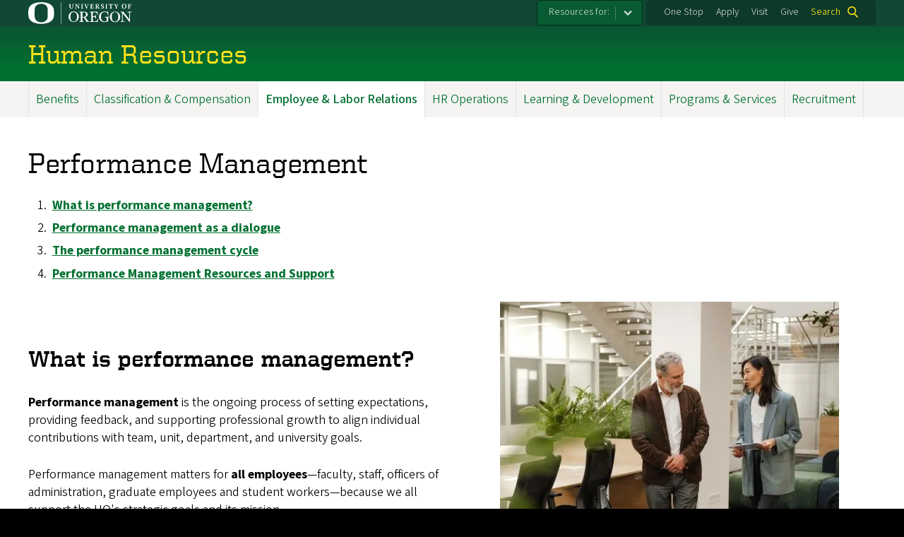

--- FILE ---
content_type: text/html; charset=UTF-8
request_url: https://hr.uoregon.edu/performance-management
body_size: 19127
content:
<!DOCTYPE html>
<html lang="en" dir="ltr">
  <head>
    <meta charset="utf-8" />
<meta name="Generator" content="Drupal 10 (https://www.drupal.org)" />
<meta name="MobileOptimized" content="width" />
<meta name="HandheldFriendly" content="true" />
<meta name="viewport" content="width=device-width, initial-scale=1.0" />
<meta name="msapplication-config" content="/modules/contrib/uo_core/browserconfig.xml" />
<link rel="icon" href="/themes/contrib/uo_cosmic_theme/favicon.ico" type="image/vnd.microsoft.icon" />
<link rel="icon" href="/modules/contrib/uo_core/uo-web-design-framework/images/favicons/favicon-32x32.png" />
<link rel="icon" href="/modules/contrib/uo_core/uo-web-design-framework/images/favicons/favicon-16x16.png" />
<link rel="apple-touch-icon" sizes="180x180" href="/modules/contrib/uo_core/uo-web-design-framework/images/favicons/apple-touch-icon.png" />
<link rel="manifest" href="/modules/contrib/uo_core/manifest.json" />
<link rel="canonical" href="https://hr.uoregon.edu/performance-management" />
<link rel="shortlink" href="https://hr.uoregon.edu/node/550" />

    <title>Performance Management | Human Resources</title>
        <meta name="theme-color" content="#154733">
    <meta name="msapplication-navbutton-color" content="#154733">
    <meta name="apple-mobile-web-app-status-bar-style" content="#154733">
    <link rel="stylesheet" media="all" href="/core/assets/vendor/normalize-css/normalize.css?t6atdf" />
<link rel="stylesheet" media="all" href="https://cdn.uoregon.edu/uocdn1/uo-web-design-framework/Releases/25.09.1/v1/css/styles-drupal8.css" />
<link rel="stylesheet" media="all" href="/core/misc/components/progress.module.css?t6atdf" />
<link rel="stylesheet" media="all" href="/core/misc/components/ajax-progress.module.css?t6atdf" />
<link rel="stylesheet" media="all" href="/core/modules/system/css/components/align.module.css?t6atdf" />
<link rel="stylesheet" media="all" href="/core/modules/system/css/components/fieldgroup.module.css?t6atdf" />
<link rel="stylesheet" media="all" href="/core/modules/system/css/components/container-inline.module.css?t6atdf" />
<link rel="stylesheet" media="all" href="/core/modules/system/css/components/clearfix.module.css?t6atdf" />
<link rel="stylesheet" media="all" href="/core/modules/system/css/components/details.module.css?t6atdf" />
<link rel="stylesheet" media="all" href="/core/modules/system/css/components/hidden.module.css?t6atdf" />
<link rel="stylesheet" media="all" href="/core/modules/system/css/components/item-list.module.css?t6atdf" />
<link rel="stylesheet" media="all" href="/core/modules/system/css/components/js.module.css?t6atdf" />
<link rel="stylesheet" media="all" href="/core/modules/system/css/components/nowrap.module.css?t6atdf" />
<link rel="stylesheet" media="all" href="/core/modules/system/css/components/position-container.module.css?t6atdf" />
<link rel="stylesheet" media="all" href="/core/modules/system/css/components/reset-appearance.module.css?t6atdf" />
<link rel="stylesheet" media="all" href="/core/modules/system/css/components/resize.module.css?t6atdf" />
<link rel="stylesheet" media="all" href="/core/modules/system/css/components/system-status-counter.css?t6atdf" />
<link rel="stylesheet" media="all" href="/core/modules/system/css/components/system-status-report-counters.css?t6atdf" />
<link rel="stylesheet" media="all" href="/core/modules/system/css/components/system-status-report-general-info.css?t6atdf" />
<link rel="stylesheet" media="all" href="/core/modules/system/css/components/tablesort.module.css?t6atdf" />
<link rel="stylesheet" media="all" href="/core/modules/filter/css/filter.caption.css?t6atdf" />
<link rel="stylesheet" media="all" href="/core/modules/media/css/filter.caption.css?t6atdf" />
<link rel="stylesheet" media="all" href="https://cdn.uoregon.edu/uocdn1/uo-web-design-framework/Universal/stable-assets/fontawesome-free-6.5.1-web/css/all.min.css" />
<link rel="stylesheet" media="all" href="/themes/contrib/uo_cosmic_theme/css/components/progress.css?t6atdf" />
<link rel="stylesheet" media="all" href="/themes/contrib/uo_cosmic_theme/css/components/action-links.css?t6atdf" />
<link rel="stylesheet" media="all" href="/themes/contrib/uo_cosmic_theme/css/components/breadcrumb.css?t6atdf" />
<link rel="stylesheet" media="all" href="/themes/contrib/uo_cosmic_theme/css/components/button.css?t6atdf" />
<link rel="stylesheet" media="all" href="/themes/contrib/uo_cosmic_theme/css/components/collapse-processed.css?t6atdf" />
<link rel="stylesheet" media="all" href="/themes/contrib/uo_cosmic_theme/css/components/container-inline.css?t6atdf" />
<link rel="stylesheet" media="all" href="/themes/contrib/uo_cosmic_theme/css/components/details.css?t6atdf" />
<link rel="stylesheet" media="all" href="/themes/contrib/uo_cosmic_theme/css/components/exposed-filters.css?t6atdf" />
<link rel="stylesheet" media="all" href="/themes/contrib/uo_cosmic_theme/css/components/field.css?t6atdf" />
<link rel="stylesheet" media="all" href="/themes/contrib/uo_cosmic_theme/css/components/form.css?t6atdf" />
<link rel="stylesheet" media="all" href="/themes/contrib/uo_cosmic_theme/css/components/icons.css?t6atdf" />
<link rel="stylesheet" media="all" href="/themes/contrib/uo_cosmic_theme/css/components/inline-form.css?t6atdf" />
<link rel="stylesheet" media="all" href="/themes/contrib/uo_cosmic_theme/css/components/item-list.css?t6atdf" />
<link rel="stylesheet" media="all" href="/themes/contrib/uo_cosmic_theme/css/components/link.css?t6atdf" />
<link rel="stylesheet" media="all" href="/themes/contrib/uo_cosmic_theme/css/components/links.css?t6atdf" />
<link rel="stylesheet" media="all" href="/themes/contrib/uo_cosmic_theme/css/components/menu.css?t6atdf" />
<link rel="stylesheet" media="all" href="/themes/contrib/uo_cosmic_theme/css/components/more-link.css?t6atdf" />
<link rel="stylesheet" media="all" href="/themes/contrib/uo_cosmic_theme/css/components/pager.css?t6atdf" />
<link rel="stylesheet" media="all" href="/themes/contrib/uo_cosmic_theme/css/components/tabledrag.css?t6atdf" />
<link rel="stylesheet" media="all" href="/themes/contrib/uo_cosmic_theme/css/components/tableselect.css?t6atdf" />
<link rel="stylesheet" media="all" href="/themes/contrib/uo_cosmic_theme/css/components/tablesort.css?t6atdf" />
<link rel="stylesheet" media="all" href="/themes/contrib/uo_cosmic_theme/css/components/tabs.css?t6atdf" />
<link rel="stylesheet" media="all" href="/themes/contrib/uo_cosmic_theme/css/components/textarea.css?t6atdf" />
<link rel="stylesheet" media="all" href="/themes/contrib/uo_cosmic_theme/css/components/ui-dialog.css?t6atdf" />
<link rel="stylesheet" media="all" href="/themes/contrib/uo_cosmic_theme/css/components/messages.css?t6atdf" />
<link rel="stylesheet" media="all" href="/themes/contrib/uo_cosmic_theme/css/components/node.css?t6atdf" />
<link rel="stylesheet" media="all" href="/sites/default/files/asset_injector/css/captionfixcosmic_uuissueonsetjulie-bd7acb2aabd3d0b70f9d1a0863000b9c.css?t6atdf" />
<link rel="stylesheet" media="all" href="/sites/default/files/asset_injector/css/css_disable_uppercase-006caaa194a8f24093a87c3f03574a42.css?t6atdf" />
<link rel="stylesheet" media="all" href="/sites/default/files/asset_injector/css/general_headers-c191980d96ffbbbbf55facad4fad8d6d.css?t6atdf" />
<link rel="stylesheet" media="all" href="/sites/default/files/asset_injector/css/general_notices_callouts-930ab1c145f38c7ae4761dddd875e0d1.css?t6atdf" />
<link rel="stylesheet" media="all" href="/sites/default/files/asset_injector/css/general_toc_formatting-7621c04b87b13e2969d0381c5344f9f0.css?t6atdf" />
<link rel="stylesheet" media="all" href="/sites/default/files/asset_injector/css/hide_jsonpara_templebyhouma-70fa22a3913358f2bb9e6358c4f91e32.css?t6atdf" />
<link rel="stylesheet" media="all" href="/sites/default/files/asset_injector/css/lists-7a9ac983714d21ccb9a1874923bb8c08.css?t6atdf" />
<link rel="stylesheet" media="all" href="/sites/default/files/asset_injector/css/main_menu_override-09d611f4045bcd67a1c7285603ce15ea.css?t6atdf" />
<link rel="stylesheet" media="all" href="/sites/default/files/asset_injector/css/side_block_menu_overrides-006ae3084344b600de7ae96d83497b29.css?t6atdf" />
<link rel="stylesheet" media="all" href="/sites/default/files/asset_injector/css/uu245xinid_mumey_bugnag_cta_shibboleth_login-ef2d1b1436ea162a1a538f79eb0ff6d3.css?t6atdf" />

    <script type="application/json" data-drupal-selector="drupal-settings-json">{"path":{"baseUrl":"\/","pathPrefix":"","currentPath":"node\/550","currentPathIsAdmin":false,"isFront":false,"currentLanguage":"en"},"pluralDelimiter":"\u0003","gtag":{"tagId":"G-Q9HQ9S9FDW","consentMode":false,"otherIds":[],"events":[],"additionalConfigInfo":[]},"suppressDeprecationErrors":true,"ajaxPageState":{"libraries":"[base64]","theme":"cosmic","theme_token":null},"ajaxTrustedUrl":{"\/search\/node":true},"user":{"uid":0,"permissionsHash":"4f807180d729e34aed8cdce0881ce636b5d4cde9c7dd5c8eacc43d3c46e93e0d"}}</script>
<script src="/sites/default/files/js/js_plBmTHAkKz1UpGbgcOdcbAekGJ06dUE_wIyMpBpZBWY.js?scope=header&amp;delta=0&amp;language=en&amp;theme=cosmic&amp;include=eJyFykEOgCAQBMEPufIksuK4QYExCMHn69WTl04qaSMtwTc1Z28m-3rWXe-p0wdWuE4ZWGTFFa3IVjVjsB4SmM-Eht8xltgeyS4rqg"></script>
<script src="/modules/contrib/google_tag/js/gtag.js?t6atdf"></script>
<script src="https://cdn.uoregon.edu/uocdn1/uo-web-design-framework/Releases/25.09.1/v1/js/uowdf-init.js"></script>

  </head>
  <body class="licensed-fonts-enabled path-node page-node-type-page cosmic-hide-title uowdf--mobile-menu drupal-8">
        <a href="#main-content" class="visually-hidden focusable skip-link">
      Skip to main content
    </a>
        

  
  
  
<div  class="uoheader uowdf-search-dialog--enabled">
  <div class="uoheader__container" style="max-width: 1200px;">

    <div class="uoheader__logo-container">
      <a href="https://www.uoregon.edu?utm_source=banner-module&amp;utm_campaign=banner" rel="home">
        <img src="/modules/contrib/uo_core/uo-web-design-framework/images/uo-logo.svg" alt="University of Oregon" />
      </a>
    </div>

    <div class="uoheader__links-container">
                <nav class="uoheader__audience-selector uowd-dropdown" id="audience-selector">
    <button class="uoheader__audience-selector__button uowd-dropdown__button" id="uoheader__audience-selector__button" aria-label="Resources for:">Resources for:</button>
    <ul class="uoheader__audience-selector__list uowd-dropdown__display" id="uoheader__audience-selector__list">
              <li class="uoheader__audience-selector__link"><a href="/new-employees">New Employees</a></li>
              <li class="uoheader__audience-selector__link"><a href="/employees">Employees</a></li>
              <li class="uoheader__audience-selector__link"><a href="/supervisors-hr-partners">Supervisors &amp; HR Partners</a></li>
              <li class="uoheader__audience-selector__link"><a href="/about-hr">About HR</a></li>
              <li class="uoheader__audience-selector__link"><a href="/university-human-resources-directory">Contact HR</a></li>
          </ul>
  </nav>

            <div class="uoheader__links-background">
        <nav id="banner-links">
          <ul class="uoheader__links">
            <li class="uoheader__link">
              <a href="https://onestop.uoregon.edu?utm_source=banner-module&amp;utm_campaign=banner">One Stop</a>
            </li>
            <li class="uoheader__link">
              <a href="https://www.uoregon.edu/admissions-and-financial-aid?utm_source=banner-module&amp;utm_campaign=banner">Apply</a>
            </li>
            <li class="uoheader__link">
              <a href="https://visit.uoregon.edu?utm_source=banner-module&amp;utm_campaign=banner">Visit</a>
            </li>
            <li class="uoheader__link">
              <a href="https://giving.uoregon.edu/s/1540/development/start.aspx?gid=2&amp;pgid=61?utm_source=banner-module&amp;utm_campaign=banner">Give</a>
            </li>
          </ul>
        </nav>
                  <div class="uoheader__search">
            <a class="uoheader__search__button" id="uobanner-search" href="/search">Search</a>
          </div>
              </div>
    </div>
    
          <dialog class="uowdf-search-dialog">
        <button class="uowdf-search-dialog__close" id="seach-close-button" aria-label="Close Search"></button>
        <div class="uowdf-search-dialog__search-region" role="search">
          <div class="search-block-form block block-search container-inline" data-drupal-selector="search-block-form" id="block-cosmic-searchform" role="search">
  
    
      <form action="/search/node" method="get" id="search-block-form" accept-charset="UTF-8">
  <div class="js-form-item form-item js-form-type-search form-type-search js-form-item-keys form-item-keys form-no-label">
      <label for="edit-keys" class="visually-hidden">Search</label>
        <input title="Enter the terms you wish to search for." data-drupal-selector="edit-keys" type="search" id="edit-keys" name="keys" value="" size="15" maxlength="128" class="form-search" />

        </div>
<div data-drupal-selector="edit-actions" class="form-actions js-form-wrapper form-wrapper" id="edit-actions"><input data-drupal-selector="edit-submit" type="submit" id="edit-submit" value="Search" class="button js-form-submit form-submit" />
</div>

</form>

  </div>

        </div>
      </dialog>
    
              <div class="uoheader__mobile">
                  <a class="uowdf-mobile-search-button" id="uowdf-mobile-search-button" href="/search">Search</a>
                          <button class="uowdf-mobile-menu__button__new" id="uowdf-mobile-menu__button" aria-label="Navigation" aria-expanded="false" aria-haspopup="true" aria-controls="uobanner-sidebar">
            <div class="uowdf-mobile-menu__button__new-bar-1"></div>
            <div class="uowdf-mobile-menu__button__new-bar-2"></div>
            <div class="uowdf-mobile-menu__button__new-bar-3"></div>
            <div class="uowdf-mobile-menu__button__text">Menu</div>
          </button>
              </div>
    
  </div>
</div>
  <div class="uowdf-mobile-menu__container">
    <div class="uowdf-mobile-menu" id="uowdf-mobile-menu" data-menu-id="0">
                    


<h2 class="uowdf-mobile-menu__title">Human Resources Menu</h2>
<nav class="uowdf-mobile-menu__menu uowdf-mobile-menu--accordions">
              <ul class="uowdf-mobile-menu__list" id="uowdf-mobile-menu__list">
                      
        <li class="uowdf-mobile-menu__list-item has-submenu is-leaflet">
                                <button class="uowdf-mobile-menu__accordion-button" data-depth="0">Benefits</button>
                      <div class="uowdf-mobile-menu__submenu" data-menu-id="1" data-parent-menu-id="0">
    
  
  
    
      <ul class="uowdf-mobile-menu__list">
  
        <li class="uowdf-mobile-menu__list-item">
    <a href="/benefits" class="uowdf-mobile-menu__link" data-drupal-link-system-path="node/91">Benefits Overview</a>
  </li>

                    <li class="uowdf-mobile-menu__list-item">
                                <a href="/learn-about-your-benefits" class="uowdf-mobile-menu__link uowdf-mobile-menu__link--leaf" data-drupal-link-system-path="node/1399">Learn About Your Benefits</a>
                    </li>
                  <li class="uowdf-mobile-menu__list-item">
                                                          <button class="uowdf-mobile-menu__accordion-button" data-depth="1">UO Group Insurance</button>
                                  <div class="uowdf-mobile-menu__submenu" data-menu-id="12" data-parent-menu-id="1">
    
  
  
    
      <ul class="uowdf-mobile-menu__list uowdf-mobile-menu--depth-2">
  
        <li class="uowdf-mobile-menu__list-item">
    <a href="/uo-group-insurance" class="uowdf-mobile-menu__link" data-drupal-link-system-path="node/124">UO Group Insurance Overview</a>
  </li>

                    <li class="uowdf-mobile-menu__list-item">
                                <a href="/medical-insurance" class="uowdf-mobile-menu__link uowdf-mobile-menu__link--expandable uowdf-mobile-menu__link--collapsed" data-drupal-link-system-path="node/119">Medical</a>
                    </li>
                  <li class="uowdf-mobile-menu__list-item">
                                <a href="/dental-insurance" class="uowdf-mobile-menu__link uowdf-mobile-menu__link--expandable uowdf-mobile-menu__link--collapsed" data-drupal-link-system-path="node/118">Dental</a>
                    </li>
                  <li class="uowdf-mobile-menu__list-item">
                                <a href="/vision-insurance" class="uowdf-mobile-menu__link uowdf-mobile-menu__link--leaf" data-drupal-link-system-path="node/113">Vision Insurance</a>
                    </li>
                  <li class="uowdf-mobile-menu__list-item">
                                <a href="/life-insurance" class="uowdf-mobile-menu__link uowdf-mobile-menu__link--leaf" data-drupal-link-system-path="node/112">Life Insurance</a>
                    </li>
                  <li class="uowdf-mobile-menu__list-item">
                                <a href="/plan-id-numbers" class="uowdf-mobile-menu__link uowdf-mobile-menu__link--leaf" data-drupal-link-system-path="node/111">Plan ID Numbers</a>
                    </li>
                  <li class="uowdf-mobile-menu__list-item">
                                <a href="/employee-rates" class="uowdf-mobile-menu__link uowdf-mobile-menu__link--leaf" data-drupal-link-system-path="node/1329">Employee Rates</a>
                    </li>
                </ul>
  </div>

                    </li>
                  <li class="uowdf-mobile-menu__list-item">
                                                          <button class="uowdf-mobile-menu__accordion-button" data-depth="1">Optional Insurance</button>
                                  <div class="uowdf-mobile-menu__submenu" data-menu-id="13" data-parent-menu-id="1">
    
  
  
    
      <ul class="uowdf-mobile-menu__list uowdf-mobile-menu--depth-2">
  
        <li class="uowdf-mobile-menu__list-item">
    <a href="/optional-insurance" class="uowdf-mobile-menu__link" data-drupal-link-system-path="node/125">Optional Insurance Overview</a>
  </li>

                    <li class="uowdf-mobile-menu__list-item">
                                <a href="/additional-life-insurance" class="uowdf-mobile-menu__link uowdf-mobile-menu__link--leaf" data-drupal-link-system-path="node/126">Additional Life Insurance</a>
                    </li>
                  <li class="uowdf-mobile-menu__list-item">
                                <a href="/content/accidental-death-and-dismemberment-insurance-add" class="uowdf-mobile-menu__link uowdf-mobile-menu__link--leaf" data-drupal-link-system-path="node/127">AD&amp;D Insurance</a>
                    </li>
                  <li class="uowdf-mobile-menu__list-item">
                                <a href="/disability-insurance" class="uowdf-mobile-menu__link uowdf-mobile-menu__link--leaf" data-drupal-link-system-path="node/128">Disability Insurance</a>
                    </li>
                  <li class="uowdf-mobile-menu__list-item">
                                <a href="/content/long-term-care" class="uowdf-mobile-menu__link uowdf-mobile-menu__link--leaf" data-drupal-link-system-path="node/129">Long Term Care</a>
                    </li>
                </ul>
  </div>

                    </li>
                  <li class="uowdf-mobile-menu__list-item">
                                                          <button class="uowdf-mobile-menu__accordion-button" data-depth="1">Flexible Spending Accounts (FSA)</button>
                                  <div class="uowdf-mobile-menu__submenu" data-menu-id="14" data-parent-menu-id="1">
    
  
  
    
      <ul class="uowdf-mobile-menu__list uowdf-mobile-menu--depth-2">
  
        <li class="uowdf-mobile-menu__list-item">
    <a href="/flexible-spending-accounts-fsa" class="uowdf-mobile-menu__link" data-drupal-link-system-path="node/132">Flexible Spending Accounts (FSA) Overview</a>
  </li>

                    <li class="uowdf-mobile-menu__list-item">
                                <a href="/fsa-details" class="uowdf-mobile-menu__link uowdf-mobile-menu__link--leaf" data-drupal-link-system-path="node/131">FSA Details</a>
                    </li>
                  <li class="uowdf-mobile-menu__list-item">
                                <a href="/manage-your-fsa" class="uowdf-mobile-menu__link uowdf-mobile-menu__link--leaf" data-drupal-link-system-path="node/130">Manage your FSA</a>
                    </li>
                </ul>
  </div>

                    </li>
                  <li class="uowdf-mobile-menu__list-item">
                                                          <button class="uowdf-mobile-menu__accordion-button" data-depth="1">Retirement</button>
                                  <div class="uowdf-mobile-menu__submenu" data-menu-id="15" data-parent-menu-id="1">
    
  
  
    
      <ul class="uowdf-mobile-menu__list uowdf-mobile-menu--depth-2">
  
        <li class="uowdf-mobile-menu__list-item">
    <a href="/retirement-plan-options" class="uowdf-mobile-menu__link" data-drupal-link-system-path="node/136">Retirement Overview</a>
  </li>

                    <li class="uowdf-mobile-menu__list-item">
                                <a href="/uo-retirement-plans" class="uowdf-mobile-menu__link uowdf-mobile-menu__link--leaf" data-drupal-link-system-path="node/135">UO Retirement Plans</a>
                    </li>
                  <li class="uowdf-mobile-menu__list-item">
                                <a href="/voluntary-retirement-plans" class="uowdf-mobile-menu__link uowdf-mobile-menu__link--expandable uowdf-mobile-menu__link--collapsed" data-drupal-link-system-path="node/134">Voluntary Retirement Plans</a>
                    </li>
                  <li class="uowdf-mobile-menu__list-item">
                                <a href="/retirement-education" class="uowdf-mobile-menu__link uowdf-mobile-menu__link--leaf" data-drupal-link-system-path="node/138">Retirement Education</a>
                    </li>
                  <li class="uowdf-mobile-menu__list-item">
                                <a href="/retirement-planning-guide-and-resources" class="uowdf-mobile-menu__link uowdf-mobile-menu__link--expandable uowdf-mobile-menu__link--collapsed" data-drupal-link-system-path="node/378">Retirement Planning Guide</a>
                    </li>
                  <li class="uowdf-mobile-menu__list-item">
                                <a href="/content/post-retirement-employment-uo" class="uowdf-mobile-menu__link uowdf-mobile-menu__link--leaf" data-drupal-link-system-path="node/752">Post Retirement Employment at UO</a>
                    </li>
                </ul>
  </div>

                    </li>
                  <li class="uowdf-mobile-menu__list-item">
                                                          <button class="uowdf-mobile-menu__accordion-button" data-depth="1">Legislative Updates</button>
                                  <div class="uowdf-mobile-menu__submenu" data-menu-id="16" data-parent-menu-id="1">
    
  
  
    
      <ul class="uowdf-mobile-menu__list uowdf-mobile-menu--depth-2">
  
        <li class="uowdf-mobile-menu__list-item">
    <a href="/content/legislative-updates" class="uowdf-mobile-menu__link" data-drupal-link-system-path="node/142">Legislative Updates Overview</a>
  </li>

                    <li class="uowdf-mobile-menu__list-item">
                                <a href="/legislative-updates-pers" class="uowdf-mobile-menu__link uowdf-mobile-menu__link--leaf" data-drupal-link-system-path="node/139">Legislative Updates: PERS</a>
                    </li>
                </ul>
  </div>

                    </li>
                  <li class="uowdf-mobile-menu__list-item">
                                                          <button class="uowdf-mobile-menu__accordion-button" data-depth="1">Time Off</button>
                                  <div class="uowdf-mobile-menu__submenu" data-menu-id="17" data-parent-menu-id="1">
    
  
  
    
      <ul class="uowdf-mobile-menu__list uowdf-mobile-menu--depth-2">
  
        <li class="uowdf-mobile-menu__list-item">
    <a href="/time" class="uowdf-mobile-menu__link" data-drupal-link-system-path="node/683">Time Off Overview</a>
  </li>

                    <li class="uowdf-mobile-menu__list-item">
                                <a href="/personal-leave" class="uowdf-mobile-menu__link uowdf-mobile-menu__link--leaf" data-drupal-link-system-path="node/703">Personal Leave</a>
                    </li>
                  <li class="uowdf-mobile-menu__list-item">
                                <a href="/sick-leave" class="uowdf-mobile-menu__link uowdf-mobile-menu__link--leaf" data-drupal-link-system-path="node/690">Sick Leave</a>
                    </li>
                  <li class="uowdf-mobile-menu__list-item">
                                <a href="/uo-holiday-observance" class="uowdf-mobile-menu__link uowdf-mobile-menu__link--leaf" data-drupal-link-system-path="node/163">UO Holiday Observance</a>
                    </li>
                  <li class="uowdf-mobile-menu__list-item">
                                <a href="/vacation" class="uowdf-mobile-menu__link uowdf-mobile-menu__link--leaf" data-drupal-link-system-path="node/684">Vacation</a>
                    </li>
                </ul>
  </div>

                    </li>
                  <li class="uowdf-mobile-menu__list-item">
                                                          <button class="uowdf-mobile-menu__accordion-button" data-depth="1">Employee Leaves</button>
                                  <div class="uowdf-mobile-menu__submenu" data-menu-id="18" data-parent-menu-id="1">
    
  
  
    
      <ul class="uowdf-mobile-menu__list uowdf-mobile-menu--depth-2">
  
        <li class="uowdf-mobile-menu__list-item">
    <a href="/employee-leaves" class="uowdf-mobile-menu__link" data-drupal-link-system-path="node/1143">Employee Leaves Overview</a>
  </li>

                    <li class="uowdf-mobile-menu__list-item">
                                <a href="/employee-leaves-faculty-and-staff" class="uowdf-mobile-menu__link uowdf-mobile-menu__link--expandable uowdf-mobile-menu__link--collapsed" data-drupal-link-system-path="node/153">Employee Leaves For Faculty &amp; Staff</a>
                    </li>
                </ul>
  </div>

                    </li>
                              <li class="uowdf-mobile-menu__list-item">
                                                          <button class="uowdf-mobile-menu__accordion-button" data-depth="1">Professional Development Opportunity Fund</button>
                                  <div class="uowdf-mobile-menu__submenu" data-menu-id="19" data-parent-menu-id="1">
    
  
  
    
      <ul class="uowdf-mobile-menu__list uowdf-mobile-menu--depth-2">
  
        <li class="uowdf-mobile-menu__list-item">
    <a href="/professional-development-opportunity-fund" class="uowdf-mobile-menu__link" data-drupal-link-system-path="node/649">Professional Development Opportunity Fund Overview</a>
  </li>

                    <li class="uowdf-mobile-menu__list-item">
                                <a href="/professional-development-fund-request-form" class="uowdf-mobile-menu__link uowdf-mobile-menu__link--leaf" data-drupal-link-system-path="node/1198">Professional Development  Request Form</a>
                    </li>
                </ul>
  </div>

                    </li>
                  <li class="uowdf-mobile-menu__list-item">
                                                          <button class="uowdf-mobile-menu__accordion-button" data-depth="1">Staff Tuition Benefit</button>
                                  <div class="uowdf-mobile-menu__submenu" data-menu-id="20" data-parent-menu-id="1">
    
  
  
    
      <ul class="uowdf-mobile-menu__list uowdf-mobile-menu--depth-2">
  
        <li class="uowdf-mobile-menu__list-item">
    <a href="/staff-tuition-benefit" class="uowdf-mobile-menu__link" data-drupal-link-system-path="node/635">Staff Tuition Benefit Overview</a>
  </li>

                    <li class="uowdf-mobile-menu__list-item">
                                <a href="/eligibility-requirements" class="uowdf-mobile-menu__link uowdf-mobile-menu__link--leaf" data-drupal-link-system-path="node/641">Eligibility Requirements</a>
                    </li>
                  <li class="uowdf-mobile-menu__list-item">
                                <a href="/transfer-benefit" class="uowdf-mobile-menu__link uowdf-mobile-menu__link--leaf" data-drupal-link-system-path="node/645">Transfer the Benefit</a>
                    </li>
                  <li class="uowdf-mobile-menu__list-item">
                                <a href="/staff-tuition-benefit-frequently-asked-questions" class="uowdf-mobile-menu__link uowdf-mobile-menu__link--leaf" data-drupal-link-system-path="node/1515">FAQ</a>
                    </li>
                </ul>
  </div>

                    </li>
                  <li class="uowdf-mobile-menu__list-item">
                                                          <button class="uowdf-mobile-menu__accordion-button" data-depth="1">New Employee Benefits Resource Center</button>
                                  <div class="uowdf-mobile-menu__submenu" data-menu-id="21" data-parent-menu-id="1">
    
  
  
    
      <ul class="uowdf-mobile-menu__list uowdf-mobile-menu--depth-2">
  
        <li class="uowdf-mobile-menu__list-item">
    <a href="/new-employee-benefits-resource-center" class="uowdf-mobile-menu__link" data-drupal-link-system-path="node/707">New Employee Benefits Resource Center Overview</a>
  </li>

                    <li class="uowdf-mobile-menu__list-item">
                                <a href="/post-doc-insurance-options" class="uowdf-mobile-menu__link uowdf-mobile-menu__link--leaf" data-drupal-link-system-path="node/710">Post-Doc Insurance Options</a>
                    </li>
                  <li class="uowdf-mobile-menu__list-item">
                                <a href="/benefits-part-time-faculty" class="uowdf-mobile-menu__link uowdf-mobile-menu__link--leaf" data-drupal-link-system-path="node/1114">Benefits for Part Time Faculty</a>
                    </li>
                  <li class="uowdf-mobile-menu__list-item">
                                <a href="/quick-summary-benefits" class="uowdf-mobile-menu__link uowdf-mobile-menu__link--leaf" data-drupal-link-system-path="node/708">Quick Summary of Benefits</a>
                    </li>
                  <li class="uowdf-mobile-menu__list-item">
                                <a href="/quick-summary-services" class="uowdf-mobile-menu__link uowdf-mobile-menu__link--leaf" data-drupal-link-system-path="node/709">Quick Summary of Services</a>
                    </li>
                </ul>
  </div>

                    </li>
                  <li class="uowdf-mobile-menu__list-item">
                                                          <button class="uowdf-mobile-menu__accordion-button" data-depth="1">Making Benefit Changes</button>
                                  <div class="uowdf-mobile-menu__submenu" data-menu-id="22" data-parent-menu-id="1">
    
  
  
    
      <ul class="uowdf-mobile-menu__list uowdf-mobile-menu--depth-2">
  
        <li class="uowdf-mobile-menu__list-item">
    <a href="/making-benefit-changes" class="uowdf-mobile-menu__link" data-drupal-link-system-path="node/634">Making Benefit Changes Overview</a>
  </li>

                    <li class="uowdf-mobile-menu__list-item">
                                <a href="/leave-without-pay-or-reduction-hoursfte" class="uowdf-mobile-menu__link uowdf-mobile-menu__link--leaf" data-drupal-link-system-path="node/637">Leave without Pay or Reduction in Hours/FTE</a>
                    </li>
                </ul>
  </div>

                    </li>
                  <li class="uowdf-mobile-menu__list-item">
                                                          <button class="uowdf-mobile-menu__accordion-button" data-depth="1">Resources</button>
                                  <div class="uowdf-mobile-menu__submenu" data-menu-id="23" data-parent-menu-id="1">
    
  
  
    
      <ul class="uowdf-mobile-menu__list uowdf-mobile-menu--depth-2">
  
        <li class="uowdf-mobile-menu__list-item">
    <a href="/resources" class="uowdf-mobile-menu__link" data-drupal-link-system-path="node/1126">Resources Overview</a>
  </li>

                    <li class="uowdf-mobile-menu__list-item">
                                <a href="/affordable-care-act-aca" class="uowdf-mobile-menu__link uowdf-mobile-menu__link--expandable uowdf-mobile-menu__link--collapsed" data-drupal-link-system-path="node/720">Affordable Care Act (ACA)</a>
                    </li>
                  <li class="uowdf-mobile-menu__list-item">
                                <a href="/certificates-life-and-disability-insurance" class="uowdf-mobile-menu__link uowdf-mobile-menu__link--leaf" data-drupal-link-system-path="node/1209">Certificates-Life and Disability Insurance</a>
                    </li>
                  <li class="uowdf-mobile-menu__list-item">
                                <a href="/public-service-loan-forgiveness-program" class="uowdf-mobile-menu__link uowdf-mobile-menu__link--leaf" data-drupal-link-system-path="node/1119">Public Service Loan Forgiveness Program</a>
                    </li>
                  <li class="uowdf-mobile-menu__list-item">
                                <a href="/travel-benefits" class="uowdf-mobile-menu__link uowdf-mobile-menu__link--leaf" data-drupal-link-system-path="node/718">Travel Benefits</a>
                    </li>
                </ul>
  </div>

                    </li>
                  <li class="uowdf-mobile-menu__list-item">
                                <a href="/benefit-forms" class="uowdf-mobile-menu__link uowdf-mobile-menu__link--leaf" data-drupal-link-system-path="node/711">Benefit Forms</a>
                    </li>
                  <li class="uowdf-mobile-menu__list-item">
                                <a href="/university-human-resources-directory#benefits" class="uowdf-mobile-menu__link uowdf-mobile-menu__link--leaf" data-drupal-link-system-path="node/887">Staff Directory: Benefits</a>
                    </li>
                  <li class="uowdf-mobile-menu__list-item">
                                <a href="/canopy" class="uowdf-mobile-menu__link uowdf-mobile-menu__link--leaf" data-drupal-link-system-path="node/144">Canopy</a>
                    </li>
                              <li class="uowdf-mobile-menu__list-item">
                                <a href="/well-being-staff-and-faculty" class="uowdf-mobile-menu__link uowdf-mobile-menu__link--leaf" data-drupal-link-system-path="node/1427">Employee Well-Being</a>
                    </li>
                  <li class="uowdf-mobile-menu__list-item">
                                <a href="/benefits-annual-open-enrollment" class="uowdf-mobile-menu__link uowdf-mobile-menu__link--leaf" data-drupal-link-system-path="node/805">Open Enrollment</a>
                    </li>
                </ul>
  </div>

                  </li>
                      
        <li class="uowdf-mobile-menu__list-item has-submenu is-leaflet">
                                <button class="uowdf-mobile-menu__accordion-button" data-depth="0">Classification &amp; Compensation</button>
                      <div class="uowdf-mobile-menu__submenu" data-menu-id="2" data-parent-menu-id="0">
    
  
  
    
      <ul class="uowdf-mobile-menu__list">
  
        <li class="uowdf-mobile-menu__list-item">
    <a href="/classification-compensation" class="uowdf-mobile-menu__link" data-drupal-link-system-path="node/178">Classification &amp; Compensation Overview</a>
  </li>

                    <li class="uowdf-mobile-menu__list-item">
                                                          <button class="uowdf-mobile-menu__accordion-button" data-depth="1">SEIU</button>
                                  <div class="uowdf-mobile-menu__submenu" data-menu-id="23" data-parent-menu-id="2">
    
  
  
    
      <ul class="uowdf-mobile-menu__list uowdf-mobile-menu--depth-2">
  
        <li class="uowdf-mobile-menu__list-item">
    <a href="/seiu-compensation-information" class="uowdf-mobile-menu__link" data-drupal-link-system-path="node/629">SEIU Overview</a>
  </li>

                    <li class="uowdf-mobile-menu__list-item">
                                <a href="https://fa.oregonstate.edu/classification-specifications" class="uowdf-mobile-menu__link uowdf-mobile-menu__link--leaf">Classification Specifications</a>
                    </li>
                  <li class="uowdf-mobile-menu__list-item">
                                <a href="/classified-pay-actions" class="uowdf-mobile-menu__link uowdf-mobile-menu__link--leaf" data-drupal-link-system-path="node/662">Classified Pay Actions</a>
                    </li>
                  <li class="uowdf-mobile-menu__list-item">
                                <a href="/differential-pay" class="uowdf-mobile-menu__link uowdf-mobile-menu__link--leaf" data-drupal-link-system-path="node/663">Differential Pay</a>
                    </li>
                  <li class="uowdf-mobile-menu__list-item">
                                <a href="/seiu-salary-schedule" class="uowdf-mobile-menu__link uowdf-mobile-menu__link--leaf" data-drupal-link-system-path="node/197">SEIU Salary Schedule</a>
                    </li>
                  <li class="uowdf-mobile-menu__list-item">
                                <a href="/seiu-it-positions" class="uowdf-mobile-menu__link uowdf-mobile-menu__link--expandable uowdf-mobile-menu__link--collapsed" data-drupal-link-system-path="node/973">IT Positions</a>
                    </li>
                </ul>
  </div>

                    </li>
                  <li class="uowdf-mobile-menu__list-item">
                                                          <button class="uowdf-mobile-menu__accordion-button" data-depth="1">Teamsters</button>
                                  <div class="uowdf-mobile-menu__submenu" data-menu-id="24" data-parent-menu-id="2">
    
  
  
    
      <ul class="uowdf-mobile-menu__list uowdf-mobile-menu--depth-2">
  
        <li class="uowdf-mobile-menu__list-item">
    <a href="/teamsters-compensation-information" class="uowdf-mobile-menu__link" data-drupal-link-system-path="node/630">Teamsters Overview</a>
  </li>

                    <li class="uowdf-mobile-menu__list-item">
                                <a href="/teamster-classification-specifications-exclusive-uo" class="uowdf-mobile-menu__link uowdf-mobile-menu__link--leaf" data-drupal-link-system-path="node/676">Classification Specifications</a>
                    </li>
                  <li class="uowdf-mobile-menu__list-item">
                                <a href="/teamsters-monthly-salary-schedule" class="uowdf-mobile-menu__link uowdf-mobile-menu__link--leaf" data-drupal-link-system-path="node/677">Monthly Salary Schedule</a>
                    </li>
                </ul>
  </div>

                    </li>
                  <li class="uowdf-mobile-menu__list-item">
                                                          <button class="uowdf-mobile-menu__accordion-button" data-depth="1">Officers of Administration</button>
                                  <div class="uowdf-mobile-menu__submenu" data-menu-id="25" data-parent-menu-id="2">
    
  
  
    
      <ul class="uowdf-mobile-menu__list uowdf-mobile-menu--depth-2">
  
        <li class="uowdf-mobile-menu__list-item">
    <a href="/officers-administration-compensation-information" class="uowdf-mobile-menu__link" data-drupal-link-system-path="node/603">Officers of Administration Overview</a>
  </li>

                    <li class="uowdf-mobile-menu__list-item">
                                <a href="/position-and-pay-actions" class="uowdf-mobile-menu__link uowdf-mobile-menu__link--expandable uowdf-mobile-menu__link--collapsed" data-drupal-link-system-path="node/604">Position and Pay Actions</a>
                    </li>
                  <li class="uowdf-mobile-menu__list-item">
                                <a href="/oa-compensation-structure" class="uowdf-mobile-menu__link uowdf-mobile-menu__link--expandable uowdf-mobile-menu__link--collapsed" data-drupal-link-system-path="node/602">Compensation Structure</a>
                    </li>
                  <li class="uowdf-mobile-menu__list-item">
                                <a href="/organizational-chart-guidance" class="uowdf-mobile-menu__link uowdf-mobile-menu__link--leaf" data-drupal-link-system-path="node/1216">Organizational Chart Guidance</a>
                    </li>
                </ul>
  </div>

                    </li>
                  <li class="uowdf-mobile-menu__list-item">
                                                          <button class="uowdf-mobile-menu__accordion-button" data-depth="1">Career and Fixed Term Faculty Pay Actions</button>
                                  <div class="uowdf-mobile-menu__submenu" data-menu-id="26" data-parent-menu-id="2">
    
  
  
    
      <ul class="uowdf-mobile-menu__list uowdf-mobile-menu--depth-2">
  
        <li class="uowdf-mobile-menu__list-item">
    <a href="/career-and-fixed-term-faculty-pay-actions" class="uowdf-mobile-menu__link" data-drupal-link-system-path="node/660">Career and Fixed Term Faculty Pay Actions Overview</a>
  </li>

                    <li class="uowdf-mobile-menu__list-item">
                                <a href="/sites/default/files/2025-05/career_fixed-term_faculty_pay_actions_form_May.2025.pdf" class="uowdf-mobile-menu__link uowdf-mobile-menu__link--leaf">Form</a>
                    </li>
                  <li class="uowdf-mobile-menu__list-item">
                                <a href="/career-and-fixed-term-faculty-pay-action-form-guidance" class="uowdf-mobile-menu__link uowdf-mobile-menu__link--leaf" data-drupal-link-system-path="node/880">Form Guidance</a>
                    </li>
                </ul>
  </div>

                    </li>
                  <li class="uowdf-mobile-menu__list-item">
                                <a href="/position-descriptions" class="uowdf-mobile-menu__link uowdf-mobile-menu__link--leaf" data-drupal-link-system-path="node/631">Position Descriptions</a>
                    </li>
                  <li class="uowdf-mobile-menu__list-item">
                                                          <button class="uowdf-mobile-menu__accordion-button" data-depth="1">Wage and Hour Laws and Guidelines</button>
                                  <div class="uowdf-mobile-menu__submenu" data-menu-id="27" data-parent-menu-id="2">
    
  
  
    
      <ul class="uowdf-mobile-menu__list uowdf-mobile-menu--depth-2">
  
        <li class="uowdf-mobile-menu__list-item">
    <a href="/wage-and-hour-laws-and-guidelines" class="uowdf-mobile-menu__link" data-drupal-link-system-path="node/633">Wage and Hour Laws and Guidelines Overview</a>
  </li>

                    <li class="uowdf-mobile-menu__list-item">
                                <a href="/meal-and-rest-periods" class="uowdf-mobile-menu__link uowdf-mobile-menu__link--leaf" data-drupal-link-system-path="node/679">Meal and Rest Periods</a>
                    </li>
                  <li class="uowdf-mobile-menu__list-item">
                                <a href="/travel-time-compensation-guidelines" class="uowdf-mobile-menu__link uowdf-mobile-menu__link--leaf" data-drupal-link-system-path="node/680">Travel Time Compensation Guidelines</a>
                    </li>
                </ul>
  </div>

                    </li>
                  <li class="uowdf-mobile-menu__list-item">
                                                          <button class="uowdf-mobile-menu__accordion-button" data-depth="1">Oregon Equal Pay Act Implementation</button>
                                  <div class="uowdf-mobile-menu__submenu" data-menu-id="28" data-parent-menu-id="2">
    
  
  
    
      <ul class="uowdf-mobile-menu__list uowdf-mobile-menu--depth-2">
  
        <li class="uowdf-mobile-menu__list-item">
    <a href="/oregon-equal-pay-act-implementation" class="uowdf-mobile-menu__link" data-drupal-link-system-path="node/661">Oregon Equal Pay Act Implementation Overview</a>
  </li>

                    <li class="uowdf-mobile-menu__list-item">
                                <a href="/oregon-equal-pay-act-overview" class="uowdf-mobile-menu__link uowdf-mobile-menu__link--leaf" data-drupal-link-system-path="node/605">Oregon Equal Pay Act Overview</a>
                    </li>
                </ul>
  </div>

                    </li>
                  <li class="uowdf-mobile-menu__list-item">
                                <a href="/flsa-timesheets-and-work-week" class="uowdf-mobile-menu__link uowdf-mobile-menu__link--leaf" data-drupal-link-system-path="node/678">Timesheets and Work Week</a>
                    </li>
                </ul>
  </div>

                  </li>
                      
        <li class="uowdf-mobile-menu__list-item active-trail has-submenu is-leaflet">
                                <button class="uowdf-mobile-menu__accordion-button" data-depth="0">Employee &amp; Labor Relations</button>
                      <div class="uowdf-mobile-menu__submenu" data-menu-id="3" data-parent-menu-id="0">
    
  
  
    
      <ul class="uowdf-mobile-menu__list">
  
        <li class="uowdf-mobile-menu__list-item">
    <a href="/employee-and-labor-relations" class="uowdf-mobile-menu__link" data-drupal-link-system-path="node/93">Employee &amp; Labor Relations Overview</a>
  </li>

                    <li class="uowdf-mobile-menu__list-item">
                                                          <button class="uowdf-mobile-menu__accordion-button" data-depth="1">Policies, Guidance, &amp; Reporting</button>
                                  <div class="uowdf-mobile-menu__submenu" data-menu-id="34" data-parent-menu-id="3">
    
  
  
    
      <ul class="uowdf-mobile-menu__list uowdf-mobile-menu--depth-2">
  
        <li class="uowdf-mobile-menu__list-item">
    <a href="/frequently-referenced-policies-guidance-and-reporting-options" class="uowdf-mobile-menu__link" data-drupal-link-system-path="node/483">Policies, Guidance, &amp; Reporting Overview</a>
  </li>

                    <li class="uowdf-mobile-menu__list-item">
                                <a href="/bargaining-guidance-managers-and-supervisors" class="uowdf-mobile-menu__link uowdf-mobile-menu__link--leaf" data-drupal-link-system-path="node/1358">Bargaining: Guidance for Managers and Supervisors</a>
                    </li>
                  <li class="uowdf-mobile-menu__list-item">
                                <a href="/flexible-work-arrangements-policy-and-guidance" class="uowdf-mobile-menu__link uowdf-mobile-menu__link--expandable uowdf-mobile-menu__link--collapsed" data-drupal-link-system-path="node/767">Flexible Arrangements Policy &amp; Guidance</a>
                    </li>
                  <li class="uowdf-mobile-menu__list-item">
                                <a href="/unionization-and-employee-supervision" class="uowdf-mobile-menu__link uowdf-mobile-menu__link--leaf" data-drupal-link-system-path="node/1338">Unionization and Employee Supervision</a>
                    </li>
                </ul>
  </div>

                    </li>
                  <li class="uowdf-mobile-menu__list-item">
                                                          <button class="uowdf-mobile-menu__accordion-button" data-depth="1">Employee Groups &amp; CBAs</button>
                                  <div class="uowdf-mobile-menu__submenu" data-menu-id="35" data-parent-menu-id="3">
    
  
  
    
      <ul class="uowdf-mobile-menu__list uowdf-mobile-menu--depth-2">
  
        <li class="uowdf-mobile-menu__list-item">
    <a href="/employee-groups-cbas" class="uowdf-mobile-menu__link" data-drupal-link-system-path="node/485">Employee Groups &amp; CBAs Overview</a>
  </li>

                    <li class="uowdf-mobile-menu__list-item">
                                <a href="/officers-administration-employment" class="uowdf-mobile-menu__link uowdf-mobile-menu__link--expandable uowdf-mobile-menu__link--collapsed" data-drupal-link-system-path="node/494">Officers of Administration</a>
                    </li>
                  <li class="uowdf-mobile-menu__list-item">
                                <a href="/graduate-teaching-fellows-federation" class="uowdf-mobile-menu__link uowdf-mobile-menu__link--expandable uowdf-mobile-menu__link--collapsed" data-drupal-link-system-path="node/492">Graduate Teaching Fellows Federation</a>
                    </li>
                  <li class="uowdf-mobile-menu__list-item">
                                <a href="/service-employees-international-union" class="uowdf-mobile-menu__link uowdf-mobile-menu__link--expandable uowdf-mobile-menu__link--collapsed" data-drupal-link-system-path="node/490">Service Employees International Union</a>
                    </li>
                  <li class="uowdf-mobile-menu__list-item">
                                <a href="/teamsters" class="uowdf-mobile-menu__link uowdf-mobile-menu__link--leaf" data-drupal-link-system-path="node/489">Teamsters</a>
                    </li>
                  <li class="uowdf-mobile-menu__list-item">
                                <a href="/united-academics" class="uowdf-mobile-menu__link uowdf-mobile-menu__link--expandable uowdf-mobile-menu__link--collapsed" data-drupal-link-system-path="node/488">United Academics</a>
                    </li>
                  <li class="uowdf-mobile-menu__list-item">
                                <a href="/university-oregon-police-association" class="uowdf-mobile-menu__link uowdf-mobile-menu__link--expandable uowdf-mobile-menu__link--collapsed" data-drupal-link-system-path="node/487">University of Oregon Police Association</a>
                    </li>
                  <li class="uowdf-mobile-menu__list-item">
                                <a href="/uo-student-workers" class="uowdf-mobile-menu__link uowdf-mobile-menu__link--expandable uowdf-mobile-menu__link--collapsed" data-drupal-link-system-path="node/1340">UO Student Workers</a>
                    </li>
                </ul>
  </div>

                    </li>
                  <li class="uowdf-mobile-menu__list-item">
                                                          <button class="uowdf-mobile-menu__accordion-button" data-depth="1">Representation Rights &amp; Grievances</button>
                                  <div class="uowdf-mobile-menu__submenu" data-menu-id="36" data-parent-menu-id="3">
    
  
  
    
      <ul class="uowdf-mobile-menu__list uowdf-mobile-menu--depth-2">
  
        <li class="uowdf-mobile-menu__list-item">
    <a href="/representation-rights-grievances" class="uowdf-mobile-menu__link" data-drupal-link-system-path="node/528">Representation Rights &amp; Grievances Overview</a>
  </li>

                    <li class="uowdf-mobile-menu__list-item">
                                <a href="/content/union-information-requests" class="uowdf-mobile-menu__link uowdf-mobile-menu__link--leaf" data-drupal-link-system-path="node/529">Union Information Requests</a>
                    </li>
                </ul>
  </div>

                    </li>
                  <li class="uowdf-mobile-menu__list-item">
                                <a href="/workplace-accommodations" class="uowdf-mobile-menu__link uowdf-mobile-menu__link--expandable uowdf-mobile-menu__link--expanded uowdf-mobile-menu__link--leaf" data-drupal-link-system-path="node/535">Accommodations</a>
                    </li>
                  <li class="uowdf-mobile-menu__list-item">
                                                          <button class="uowdf-mobile-menu__accordion-button" data-depth="1">Performance Management</button>
                                  <div class="uowdf-mobile-menu__submenu" data-menu-id="37" data-parent-menu-id="3">
    
  
  
    
      <ul class="uowdf-mobile-menu__list uowdf-mobile-menu--depth-2">
  
        <li class="uowdf-mobile-menu__list-item">
    <a href="/performance-management" class="uowdf-mobile-menu__link is-active" data-drupal-link-system-path="node/550" aria-current="page">Performance Management Overview</a>
  </li>

                    <li class="uowdf-mobile-menu__list-item">
                                <a href="/seiu-performance-management" class="uowdf-mobile-menu__link uowdf-mobile-menu__link--expandable uowdf-mobile-menu__link--collapsed" data-drupal-link-system-path="node/551">Classified Staff</a>
                    </li>
                  <li class="uowdf-mobile-menu__list-item">
                                <a href="/faculty-performance-review" class="uowdf-mobile-menu__link uowdf-mobile-menu__link--leaf" data-drupal-link-system-path="node/556">Faculty</a>
                    </li>
                  <li class="uowdf-mobile-menu__list-item">
                                <a href="/oa-performance-management" class="uowdf-mobile-menu__link uowdf-mobile-menu__link--expandable uowdf-mobile-menu__link--collapsed" data-drupal-link-system-path="node/555">Officers of Administration</a>
                    </li>
                  <li class="uowdf-mobile-menu__list-item">
                                <a href="/supervisor-competencies" class="uowdf-mobile-menu__link uowdf-mobile-menu__link--leaf" data-drupal-link-system-path="node/1521">Supervisor Competencies</a>
                    </li>
                </ul>
  </div>

                    </li>
                  <li class="uowdf-mobile-menu__list-item">
                                                          <button class="uowdf-mobile-menu__accordion-button" data-depth="1">Veterans</button>
                                  <div class="uowdf-mobile-menu__submenu" data-menu-id="38" data-parent-menu-id="3">
    
  
  
    
      <ul class="uowdf-mobile-menu__list uowdf-mobile-menu--depth-2">
  
        <li class="uowdf-mobile-menu__list-item">
    <a href="/veterans" class="uowdf-mobile-menu__link" data-drupal-link-system-path="node/541">Veterans Overview</a>
  </li>

                    <li class="uowdf-mobile-menu__list-item">
                                <a href="/veterans-definitions-and-eligibility" class="uowdf-mobile-menu__link uowdf-mobile-menu__link--leaf" data-drupal-link-system-path="node/542">Definitions and Eligibility</a>
                    </li>
                </ul>
  </div>

                    </li>
                  <li class="uowdf-mobile-menu__list-item">
                                                          <button class="uowdf-mobile-menu__accordion-button" data-depth="1">Supervisor Toolkit</button>
                                  <div class="uowdf-mobile-menu__submenu" data-menu-id="39" data-parent-menu-id="3">
    
  
  
    
      <ul class="uowdf-mobile-menu__list uowdf-mobile-menu--depth-2">
  
        <li class="uowdf-mobile-menu__list-item">
    <a href="/supervisor-toolkit" class="uowdf-mobile-menu__link" data-drupal-link-system-path="node/543">Supervisor Toolkit Overview</a>
  </li>

                    <li class="uowdf-mobile-menu__list-item">
                                <a href="/content/officers-administration-reference-request-and-personnel-file-request" class="uowdf-mobile-menu__link uowdf-mobile-menu__link--leaf" data-drupal-link-system-path="node/548">OA Reference Request and Personnel File Request</a>
                    </li>
                  <li class="uowdf-mobile-menu__list-item">
                                <a href="/seiu-steward-time-sheet" class="uowdf-mobile-menu__link uowdf-mobile-menu__link--leaf" data-drupal-link-system-path="node/547">SEIU Steward Time Sheet</a>
                    </li>
                  <li class="uowdf-mobile-menu__list-item">
                                <a href="/seiu-stewards-list" class="uowdf-mobile-menu__link uowdf-mobile-menu__link--leaf" data-drupal-link-system-path="node/546">SEIU Stewards List</a>
                    </li>
                  <li class="uowdf-mobile-menu__list-item">
                                <a href="/templatesforms" class="uowdf-mobile-menu__link uowdf-mobile-menu__link--expandable uowdf-mobile-menu__link--collapsed" data-drupal-link-system-path="node/544">Templates/Forms</a>
                    </li>
                </ul>
  </div>

                    </li>
                  <li class="uowdf-mobile-menu__list-item">
                                                          <button class="uowdf-mobile-menu__accordion-button" data-depth="1">Life Events</button>
                                  <div class="uowdf-mobile-menu__submenu" data-menu-id="40" data-parent-menu-id="3">
    
  
  
    
      <ul class="uowdf-mobile-menu__list uowdf-mobile-menu--depth-2">
  
        <li class="uowdf-mobile-menu__list-item">
    <a href="/life-events-0" class="uowdf-mobile-menu__link" data-drupal-link-system-path="node/571">Life Events Overview</a>
  </li>

                    <li class="uowdf-mobile-menu__list-item">
                                <a href="/content/update-personal-information" class="uowdf-mobile-menu__link uowdf-mobile-menu__link--expandable uowdf-mobile-menu__link--collapsed" data-drupal-link-system-path="node/572">Update Personal Information</a>
                    </li>
                </ul>
  </div>

                    </li>
                              <li class="uowdf-mobile-menu__list-item">
                                                          <button class="uowdf-mobile-menu__accordion-button" data-depth="1">Separation Resources</button>
                                  <div class="uowdf-mobile-menu__submenu" data-menu-id="41" data-parent-menu-id="3">
    
  
  
    
      <ul class="uowdf-mobile-menu__list uowdf-mobile-menu--depth-2">
  
        <li class="uowdf-mobile-menu__list-item">
    <a href="/separation-employee-action-and-resources" class="uowdf-mobile-menu__link" data-drupal-link-system-path="node/575">Separation Resources Overview</a>
  </li>

                    <li class="uowdf-mobile-menu__list-item">
                                <a href="/career-transition-resources" class="uowdf-mobile-menu__link uowdf-mobile-menu__link--leaf" data-drupal-link-system-path="node/290">Career Transition Resources</a>
                    </li>
                </ul>
  </div>

                    </li>
                  <li class="uowdf-mobile-menu__list-item">
                                <a href="/holiday-guidelines" class="uowdf-mobile-menu__link uowdf-mobile-menu__link--leaf" data-drupal-link-system-path="node/578">Holiday Guidelines</a>
                    </li>
                  <li class="uowdf-mobile-menu__list-item">
                                                          <button class="uowdf-mobile-menu__accordion-button" data-depth="1">Workplace Climate</button>
                                  <div class="uowdf-mobile-menu__submenu" data-menu-id="42" data-parent-menu-id="3">
    
  
  
    
      <ul class="uowdf-mobile-menu__list uowdf-mobile-menu--depth-2">
  
        <li class="uowdf-mobile-menu__list-item">
    <a href="/workplace-climate" class="uowdf-mobile-menu__link" data-drupal-link-system-path="node/580">Workplace Climate Overview</a>
  </li>

                    <li class="uowdf-mobile-menu__list-item">
                                <a href="/ombuds-program" class="uowdf-mobile-menu__link uowdf-mobile-menu__link--leaf" data-drupal-link-system-path="node/584">Ombuds Program</a>
                    </li>
                  <li class="uowdf-mobile-menu__list-item">
                                <a href="/respectful-workplace-notice" class="uowdf-mobile-menu__link uowdf-mobile-menu__link--leaf" data-drupal-link-system-path="node/582">Respectful Workplace Notice</a>
                    </li>
                </ul>
  </div>

                    </li>
                  <li class="uowdf-mobile-menu__list-item">
                                <a href="/university-human-resources-directory#elr" class="uowdf-mobile-menu__link uowdf-mobile-menu__link--leaf" data-drupal-link-system-path="node/887">Staff Directory: Employee &amp; Labor Relations</a>
                    </li>
                </ul>
  </div>

                  </li>
                      
        <li class="uowdf-mobile-menu__list-item has-submenu is-leaflet">
                                <button class="uowdf-mobile-menu__accordion-button" data-depth="0">HR Operations</button>
                      <div class="uowdf-mobile-menu__submenu" data-menu-id="4" data-parent-menu-id="0">
    
  
  
    
      <ul class="uowdf-mobile-menu__list">
  
        <li class="uowdf-mobile-menu__list-item">
    <a href="/hr-operations" class="uowdf-mobile-menu__link" data-drupal-link-system-path="node/94">HR Operations Overview</a>
  </li>

                    <li class="uowdf-mobile-menu__list-item">
                                                          <button class="uowdf-mobile-menu__accordion-button" data-depth="1">University Appointments</button>
                                  <div class="uowdf-mobile-menu__submenu" data-menu-id="45" data-parent-menu-id="4">
    
  
  
    
      <ul class="uowdf-mobile-menu__list uowdf-mobile-menu--depth-2">
  
        <li class="uowdf-mobile-menu__list-item">
    <a href="/university-appointments" class="uowdf-mobile-menu__link" data-drupal-link-system-path="node/203">University Appointments Overview</a>
  </li>

                    <li class="uowdf-mobile-menu__list-item">
                                <a href="/new-appointments" class="uowdf-mobile-menu__link uowdf-mobile-menu__link--leaf" data-drupal-link-system-path="node/204">New Appointments</a>
                    </li>
                  <li class="uowdf-mobile-menu__list-item">
                                <a href="/renewal-appointments" class="uowdf-mobile-menu__link uowdf-mobile-menu__link--leaf" data-drupal-link-system-path="node/205">Renewal Appointments</a>
                    </li>
                  <li class="uowdf-mobile-menu__list-item">
                                <a href="/courtesy-campus-associate-and-other-unpaid-appointments" class="uowdf-mobile-menu__link uowdf-mobile-menu__link--leaf" data-drupal-link-system-path="node/207">Courtesy, Campus Associate, and other Unpaid Appointments</a>
                    </li>
                  <li class="uowdf-mobile-menu__list-item">
                                <a href="/post-retirement-appointments" class="uowdf-mobile-menu__link uowdf-mobile-menu__link--leaf" data-drupal-link-system-path="node/208">Post-Retirement Appointments</a>
                    </li>
                  <li class="uowdf-mobile-menu__list-item">
                                <a href="/temporary-faculty-appointments" class="uowdf-mobile-menu__link uowdf-mobile-menu__link--leaf" data-drupal-link-system-path="node/210">Temporary Faculty Appointments</a>
                    </li>
                  <li class="uowdf-mobile-menu__list-item">
                                <a href="/summer-term-appointments" class="uowdf-mobile-menu__link uowdf-mobile-menu__link--expandable uowdf-mobile-menu__link--collapsed" data-drupal-link-system-path="node/211">Summer Term Appointments</a>
                    </li>
                  <li class="uowdf-mobile-menu__list-item">
                                <a href="/duckweb-notice-appointment-process" class="uowdf-mobile-menu__link uowdf-mobile-menu__link--leaf" data-drupal-link-system-path="node/216">DuckWeb: Notice of Appointment Process</a>
                    </li>
                </ul>
  </div>

                    </li>
                  <li class="uowdf-mobile-menu__list-item">
                                                          <button class="uowdf-mobile-menu__accordion-button" data-depth="1">Personnel Actions and Instructions</button>
                                  <div class="uowdf-mobile-menu__submenu" data-menu-id="46" data-parent-menu-id="4">
    
  
  
    
      <ul class="uowdf-mobile-menu__list uowdf-mobile-menu--depth-2">
  
        <li class="uowdf-mobile-menu__list-item">
    <a href="/personnel-actions-and-instructions" class="uowdf-mobile-menu__link" data-drupal-link-system-path="node/218">Personnel Actions and Instructions Overview</a>
  </li>

                    <li class="uowdf-mobile-menu__list-item">
                                <a href="/request-offer-rto-resource-guide" class="uowdf-mobile-menu__link uowdf-mobile-menu__link--expandable uowdf-mobile-menu__link--collapsed" data-drupal-link-system-path="node/217">Request To Offer (RTO)</a>
                    </li>
                  <li class="uowdf-mobile-menu__list-item">
                                <a href="/content/leave-absence" class="uowdf-mobile-menu__link uowdf-mobile-menu__link--leaf" data-drupal-link-system-path="node/261">Leave of Absence</a>
                    </li>
                  <li class="uowdf-mobile-menu__list-item">
                                <a href="/overload-compensation" class="uowdf-mobile-menu__link uowdf-mobile-menu__link--expandable uowdf-mobile-menu__link--collapsed" data-drupal-link-system-path="node/262">Overload Compensation</a>
                    </li>
                  <li class="uowdf-mobile-menu__list-item">
                                <a href="/stipend-payroll-request-form-formatting-guide" title="How to submit Stipend Requests." class="uowdf-mobile-menu__link uowdf-mobile-menu__link--leaf" data-drupal-link-system-path="node/1390">Stipend Requests Guide</a>
                    </li>
                  <li class="uowdf-mobile-menu__list-item">
                                <a href="/title-change" class="uowdf-mobile-menu__link uowdf-mobile-menu__link--leaf" data-drupal-link-system-path="node/268">Title Change</a>
                    </li>
                  <li class="uowdf-mobile-menu__list-item">
                                <a href="/separation-transfer" class="uowdf-mobile-menu__link uowdf-mobile-menu__link--expandable uowdf-mobile-menu__link--collapsed" data-drupal-link-system-path="node/269">Separation &amp; Transfer</a>
                    </li>
                  <li class="uowdf-mobile-menu__list-item">
                                <a href="/direct-appointments-ongoing-or-interim-positions" class="uowdf-mobile-menu__link uowdf-mobile-menu__link--leaf" data-drupal-link-system-path="node/260">Direct Appointments</a>
                    </li>
                  <li class="uowdf-mobile-menu__list-item">
                                <a href="/hr-document-submission-forms" class="uowdf-mobile-menu__link uowdf-mobile-menu__link--leaf" data-drupal-link-system-path="node/916">HR Document Submission Forms</a>
                    </li>
                </ul>
  </div>

                    </li>
                  <li class="uowdf-mobile-menu__list-item">
                                                          <button class="uowdf-mobile-menu__accordion-button" data-depth="1">References</button>
                                  <div class="uowdf-mobile-menu__submenu" data-menu-id="47" data-parent-menu-id="4">
    
  
  
    
      <ul class="uowdf-mobile-menu__list uowdf-mobile-menu--depth-2">
  
        <li class="uowdf-mobile-menu__list-item">
    <a href="/references" class="uowdf-mobile-menu__link" data-drupal-link-system-path="node/228">References Overview</a>
  </li>

                    <li class="uowdf-mobile-menu__list-item">
                                <a href="/eclass-codes" class="uowdf-mobile-menu__link uowdf-mobile-menu__link--leaf" data-drupal-link-system-path="node/231">EClass Codes</a>
                    </li>
                  <li class="uowdf-mobile-menu__list-item">
                                <a href="/time-and-attendance-records" class="uowdf-mobile-menu__link uowdf-mobile-menu__link--leaf" data-drupal-link-system-path="node/233">Time and Attendance Records</a>
                    </li>
                  <li class="uowdf-mobile-menu__list-item">
                                <a href="/job-change-and-separation-reason-code-guide" class="uowdf-mobile-menu__link uowdf-mobile-menu__link--expandable uowdf-mobile-menu__link--collapsed" data-drupal-link-system-path="node/234">Job Change and Separation Reason Code Guide</a>
                    </li>
                  <li class="uowdf-mobile-menu__list-item">
                                <a href="/hr-document-submission-forms" class="uowdf-mobile-menu__link uowdf-mobile-menu__link--leaf" data-drupal-link-system-path="node/916">HR Document Submission Forms</a>
                    </li>
                  <li class="uowdf-mobile-menu__list-item">
                                <a href="/workers-compensation-ncci-class-code-guide" class="uowdf-mobile-menu__link uowdf-mobile-menu__link--expandable uowdf-mobile-menu__link--collapsed" data-drupal-link-system-path="node/971">Workers Compensation NCCI Class Code Guide</a>
                    </li>
                </ul>
  </div>

                    </li>
                  <li class="uowdf-mobile-menu__list-item">
                                                          <button class="uowdf-mobile-menu__accordion-button" data-depth="1">Faculty Specific Topics</button>
                                  <div class="uowdf-mobile-menu__submenu" data-menu-id="48" data-parent-menu-id="4">
    
  
  
    
      <ul class="uowdf-mobile-menu__list uowdf-mobile-menu--depth-2">
  
        <li class="uowdf-mobile-menu__list-item">
    <a href="/faculty-specific-topics" class="uowdf-mobile-menu__link" data-drupal-link-system-path="node/296">Faculty Specific Topics Overview</a>
  </li>

                    <li class="uowdf-mobile-menu__list-item">
                                <a href="/academic-classification-and-rank-0" class="uowdf-mobile-menu__link uowdf-mobile-menu__link--leaf" data-drupal-link-system-path="node/297">Academic Classification and Rank</a>
                    </li>
                  <li class="uowdf-mobile-menu__list-item">
                                <a href="/academic-titles-and-abbreviations" class="uowdf-mobile-menu__link uowdf-mobile-menu__link--leaf" data-drupal-link-system-path="node/312">Academic Titles and Abbreviations</a>
                    </li>
                  <li class="uowdf-mobile-menu__list-item">
                                <a href="/faculty-awards" class="uowdf-mobile-menu__link uowdf-mobile-menu__link--leaf" data-drupal-link-system-path="node/314">Faculty Awards</a>
                    </li>
                  <li class="uowdf-mobile-menu__list-item">
                                <a href="/emerit-status" class="uowdf-mobile-menu__link uowdf-mobile-menu__link--leaf" data-drupal-link-system-path="node/315">Emerit Status</a>
                    </li>
                  <li class="uowdf-mobile-menu__list-item">
                                <a href="/faculty-reclassification-process" class="uowdf-mobile-menu__link uowdf-mobile-menu__link--expandable uowdf-mobile-menu__link--collapsed" data-drupal-link-system-path="node/316">Faculty Reclassification Process</a>
                    </li>
                  <li class="uowdf-mobile-menu__list-item">
                                <a href="/postdoctoral-scholar-annual-nih-salary-increase" class="uowdf-mobile-menu__link uowdf-mobile-menu__link--leaf" data-drupal-link-system-path="node/317">Postdoctoral NIH Minimums</a>
                    </li>
                  <li class="uowdf-mobile-menu__list-item">
                                <a href="/guidance-rehiring-laid-or-non-renewed-career-faculty-positions" class="uowdf-mobile-menu__link uowdf-mobile-menu__link--expandable uowdf-mobile-menu__link--collapsed" data-drupal-link-system-path="node/318">Rehire of Laid off or Non- Renewed Career Faculty</a>
                    </li>
                  <li class="uowdf-mobile-menu__list-item">
                                <a href="/sabbatical-instructions" class="uowdf-mobile-menu__link uowdf-mobile-menu__link--leaf" data-drupal-link-system-path="node/321">Sabbatical</a>
                    </li>
                              <li class="uowdf-mobile-menu__list-item">
                                <a href="/tenure-reduction-program-0" class="uowdf-mobile-menu__link uowdf-mobile-menu__link--expandable uowdf-mobile-menu__link--collapsed" data-drupal-link-system-path="node/323">Tenure Reduction</a>
                    </li>
                  <li class="uowdf-mobile-menu__list-item">
                                <a href="/career-appointment-percent-changes" class="uowdf-mobile-menu__link uowdf-mobile-menu__link--leaf" data-drupal-link-system-path="node/1019">Career Appointment Percent Changes</a>
                    </li>
                  <li class="uowdf-mobile-menu__list-item">
                                <a href="/pro-tem-employment" class="uowdf-mobile-menu__link uowdf-mobile-menu__link--leaf" data-drupal-link-system-path="node/1040">Pro Tem Employment</a>
                    </li>
                  <li class="uowdf-mobile-menu__list-item">
                                <a href="/united-academics-faculty-union-exclusion-list-guidance-hr-business-partners%25C2%25A0" class="uowdf-mobile-menu__link uowdf-mobile-menu__link--leaf" data-drupal-link-system-path="node/1361">United Academics Faculty Union Exclusion List Guidance for HR Business Partners</a>
                    </li>
                </ul>
  </div>

                    </li>
                  <li class="uowdf-mobile-menu__list-item">
                                <a href="/deadlines-new-mytrack-offers-renewal-appointments-and-prfs" class="uowdf-mobile-menu__link uowdf-mobile-menu__link--leaf" data-drupal-link-system-path="node/381">Deadlines for Appointments &amp; PRFs</a>
                    </li>
                  <li class="uowdf-mobile-menu__list-item">
                                                          <button class="uowdf-mobile-menu__accordion-button" data-depth="1">Records &amp; Data Management</button>
                                  <div class="uowdf-mobile-menu__submenu" data-menu-id="49" data-parent-menu-id="4">
    
  
  
    
      <ul class="uowdf-mobile-menu__list uowdf-mobile-menu--depth-2">
  
        <li class="uowdf-mobile-menu__list-item">
    <a href="/records-data-management" class="uowdf-mobile-menu__link" data-drupal-link-system-path="node/382">Records &amp; Data Management Overview</a>
  </li>

                    <li class="uowdf-mobile-menu__list-item">
                                <a href="/content/classified-employee-records-and-data" class="uowdf-mobile-menu__link uowdf-mobile-menu__link--leaf" data-drupal-link-system-path="node/383">Classified Employee Records and Data</a>
                    </li>
                  <li class="uowdf-mobile-menu__list-item">
                                <a href="/employee-demographic-information" class="uowdf-mobile-menu__link uowdf-mobile-menu__link--leaf" data-drupal-link-system-path="node/384">Employee Demographic Information</a>
                    </li>
                  <li class="uowdf-mobile-menu__list-item">
                                <a href="/employee-record-maintenance-guide-and-audit-process" class="uowdf-mobile-menu__link uowdf-mobile-menu__link--leaf" data-drupal-link-system-path="node/1315">Employee Record Maintenance Guide and Audit Process</a>
                    </li>
                  <li class="uowdf-mobile-menu__list-item">
                                <a href="/personnel-records-retention-schedule" class="uowdf-mobile-menu__link uowdf-mobile-menu__link--leaf" data-drupal-link-system-path="node/385">Personnel Records Retention Schedule</a>
                    </li>
                  <li class="uowdf-mobile-menu__list-item">
                                <a href="/supervisor-record-maintenance" class="uowdf-mobile-menu__link uowdf-mobile-menu__link--leaf" data-drupal-link-system-path="node/386">Supervisor Record Maintenance</a>
                    </li>
                </ul>
  </div>

                    </li>
                  <li class="uowdf-mobile-menu__list-item">
                                <a href="/annual-salary-increases-process-and-procedures" class="uowdf-mobile-menu__link uowdf-mobile-menu__link--leaf" data-drupal-link-system-path="node/388">Annual Salary Increases: Faculty and OAs</a>
                    </li>
                  <li class="uowdf-mobile-menu__list-item">
                                <a href="/university-human-resources-directory#operations" class="uowdf-mobile-menu__link uowdf-mobile-menu__link--leaf" data-drupal-link-system-path="node/887">Staff Directory: HR Operations</a>
                    </li>
                </ul>
  </div>

                  </li>
                      
        <li class="uowdf-mobile-menu__list-item has-submenu is-leaflet">
                                <button class="uowdf-mobile-menu__accordion-button" data-depth="0">Learning &amp; Development</button>
                      <div class="uowdf-mobile-menu__submenu" data-menu-id="5" data-parent-menu-id="0">
    
  
  
    
      <ul class="uowdf-mobile-menu__list">
  
        <li class="uowdf-mobile-menu__list-item">
    <a href="/learning-and-development" class="uowdf-mobile-menu__link" data-drupal-link-system-path="node/92">Learning &amp; Development Overview</a>
  </li>

                    <li class="uowdf-mobile-menu__list-item">
                                <a href="/ducks-engage" class="uowdf-mobile-menu__link uowdf-mobile-menu__link--leaf" data-drupal-link-system-path="node/1513">Ducks Engage</a>
                    </li>
                  <li class="uowdf-mobile-menu__list-item">
                                <a href="/learning-and-development-services" class="uowdf-mobile-menu__link uowdf-mobile-menu__link--leaf" data-drupal-link-system-path="node/243">Services</a>
                    </li>
                  <li class="uowdf-mobile-menu__list-item">
                                                          <button class="uowdf-mobile-menu__accordion-button" data-depth="1">MyTrack: Learning Module</button>
                                  <div class="uowdf-mobile-menu__submenu" data-menu-id="56" data-parent-menu-id="5">
    
  
  
    
      <ul class="uowdf-mobile-menu__list uowdf-mobile-menu--depth-2">
  
        <li class="uowdf-mobile-menu__list-item">
    <a href="/mytrack-learning-module" class="uowdf-mobile-menu__link" data-drupal-link-system-path="node/244">MyTrack: Learning Module Overview</a>
  </li>

                    <li class="uowdf-mobile-menu__list-item">
                                <a href="/mytrack-learning-tips-instructions" class="uowdf-mobile-menu__link uowdf-mobile-menu__link--leaf" data-drupal-link-system-path="node/246">Tips &amp; Instructions</a>
                    </li>
                  <li class="uowdf-mobile-menu__list-item">
                                <a href="/mytrack-learning-supervisors-guide" class="uowdf-mobile-menu__link uowdf-mobile-menu__link--leaf" data-drupal-link-system-path="node/196">User Guide for Supervisors Tips &amp; Instructions</a>
                    </li>
                </ul>
  </div>

                    </li>
                  <li class="uowdf-mobile-menu__list-item">
                                <a href="/training-supervisors" class="uowdf-mobile-menu__link uowdf-mobile-menu__link--leaf" data-drupal-link-system-path="node/1373">Training for Supervisors</a>
                    </li>
                  <li class="uowdf-mobile-menu__list-item">
                                <a href="/new-employee-orientation-programs" class="uowdf-mobile-menu__link uowdf-mobile-menu__link--leaf" data-drupal-link-system-path="node/1127">New Employee Orientation Programs</a>
                    </li>
                  <li class="uowdf-mobile-menu__list-item">
                                                          <button class="uowdf-mobile-menu__accordion-button" data-depth="1">FYI Fridays</button>
                                  <div class="uowdf-mobile-menu__submenu" data-menu-id="57" data-parent-menu-id="5">
    
  
  
    
      <ul class="uowdf-mobile-menu__list uowdf-mobile-menu--depth-2">
  
        <li class="uowdf-mobile-menu__list-item">
    <a href="/fyi-fridays" class="uowdf-mobile-menu__link" data-drupal-link-system-path="node/1502">FYI Fridays Overview</a>
  </li>

                    <li class="uowdf-mobile-menu__list-item">
                                <a href="/fyi-fridays-winter-2026-schedule" class="uowdf-mobile-menu__link uowdf-mobile-menu__link--leaf" data-drupal-link-system-path="node/1446">FYI Fridays Schedule</a>
                    </li>
                </ul>
  </div>

                    </li>
                  <li class="uowdf-mobile-menu__list-item">
                                <a href="/financial-stewardship-institute" class="uowdf-mobile-menu__link uowdf-mobile-menu__link--leaf" data-drupal-link-system-path="node/250">Financial Stewardship Institute</a>
                    </li>
                  <li class="uowdf-mobile-menu__list-item">
                                <a href="/emerging-supervisors-training-series" class="uowdf-mobile-menu__link uowdf-mobile-menu__link--leaf" data-drupal-link-system-path="node/1496">Emerging Supervisors Series</a>
                    </li>
                              <li class="uowdf-mobile-menu__list-item">
                                                          <button class="uowdf-mobile-menu__accordion-button" data-depth="1">LinkedIn Learning</button>
                                  <div class="uowdf-mobile-menu__submenu" data-menu-id="58" data-parent-menu-id="5">
    
  
  
    
      <ul class="uowdf-mobile-menu__list uowdf-mobile-menu--depth-2">
  
        <li class="uowdf-mobile-menu__list-item">
    <a href="/linkedin-learning" class="uowdf-mobile-menu__link" data-drupal-link-system-path="node/978">LinkedIn Learning Overview</a>
  </li>

                    <li class="uowdf-mobile-menu__list-item">
                                <a href="/linkedin-learning-create-your-account" class="uowdf-mobile-menu__link uowdf-mobile-menu__link--leaf" data-drupal-link-system-path="node/983">Create your Account</a>
                    </li>
                  <li class="uowdf-mobile-menu__list-item">
                                <a href="/linkedin-learning-custom-content-curators" class="uowdf-mobile-menu__link uowdf-mobile-menu__link--leaf" data-drupal-link-system-path="node/1016">Custom Content Curators</a>
                    </li>
                  <li class="uowdf-mobile-menu__list-item">
                                <a href="/linkedin-learning-frequently-asked-questions" class="uowdf-mobile-menu__link uowdf-mobile-menu__link--leaf" data-drupal-link-system-path="node/982">Frequently Asked Questions</a>
                    </li>
                </ul>
  </div>

                    </li>
                  <li class="uowdf-mobile-menu__list-item">
                                                          <button class="uowdf-mobile-menu__accordion-button" data-depth="1">Online and Self-Guided Learning</button>
                                  <div class="uowdf-mobile-menu__submenu" data-menu-id="59" data-parent-menu-id="5">
    
  
  
    
      <ul class="uowdf-mobile-menu__list uowdf-mobile-menu--depth-2">
  
        <li class="uowdf-mobile-menu__list-item">
    <a href="/online-and-self-guided-learning-pathways-topic" class="uowdf-mobile-menu__link" data-drupal-link-system-path="node/1042">Online and Self-Guided Learning Overview</a>
  </li>

                    <li class="uowdf-mobile-menu__list-item">
                                <a href="/learning-challenges" class="uowdf-mobile-menu__link uowdf-mobile-menu__link--leaf" data-drupal-link-system-path="node/1286">Learning Challenges</a>
                    </li>
                </ul>
  </div>

                    </li>
                  <li class="uowdf-mobile-menu__list-item">
                                <a href="/new-employees-get-started" class="uowdf-mobile-menu__link uowdf-mobile-menu__link--leaf" data-drupal-link-system-path="node/202">New Employees: Get Started</a>
                    </li>
                  <li class="uowdf-mobile-menu__list-item">
                                <a href="/uo-peer-coaching-program" class="uowdf-mobile-menu__link uowdf-mobile-menu__link--leaf" data-drupal-link-system-path="node/1449">UO Peer Coaching Program</a>
                    </li>
                  <li class="uowdf-mobile-menu__list-item">
                                                          <button class="uowdf-mobile-menu__accordion-button" data-depth="1">Respect &amp; Responsibility Trainings</button>
                                  <div class="uowdf-mobile-menu__submenu" data-menu-id="60" data-parent-menu-id="5">
    
  
  
    
      <ul class="uowdf-mobile-menu__list uowdf-mobile-menu--depth-2">
  
        <li class="uowdf-mobile-menu__list-item">
    <a href="/respect-and-responsibility-trainings" class="uowdf-mobile-menu__link" data-drupal-link-system-path="node/1388">Respect &amp; Responsibility Trainings Overview</a>
  </li>

                    <li class="uowdf-mobile-menu__list-item">
                                <a href="/workplace-harassment-discrimination-prevention" class="uowdf-mobile-menu__link uowdf-mobile-menu__link--expandable uowdf-mobile-menu__link--collapsed" data-drupal-link-system-path="node/192">Workplace Harassment &amp; Discrimination Prevention</a>
                    </li>
                </ul>
  </div>

                    </li>
                  <li class="uowdf-mobile-menu__list-item">
                                <a href="/university-human-resources-directory#learning" class="uowdf-mobile-menu__link uowdf-mobile-menu__link--leaf" data-drupal-link-system-path="node/887">Staff Directory: Learning &amp; Development</a>
                    </li>
                </ul>
  </div>

                  </li>
                      
        <li class="uowdf-mobile-menu__list-item has-submenu is-leaflet">
                                <button class="uowdf-mobile-menu__accordion-button" data-depth="0">Programs &amp; Services</button>
                      <div class="uowdf-mobile-menu__submenu" data-menu-id="6" data-parent-menu-id="0">
    
  
  
    
      <ul class="uowdf-mobile-menu__list">
  
        <li class="uowdf-mobile-menu__list-item">
    <a href="/hr-programs-services" class="uowdf-mobile-menu__link" data-drupal-link-system-path="node/421">Programs &amp; Services Overview</a>
  </li>

                    <li class="uowdf-mobile-menu__list-item">
                                                          <button class="uowdf-mobile-menu__accordion-button" data-depth="1">Events and Recognition Programs</button>
                                  <div class="uowdf-mobile-menu__submenu" data-menu-id="67" data-parent-menu-id="6">
    
  
  
    
      <ul class="uowdf-mobile-menu__list uowdf-mobile-menu--depth-2">
  
        <li class="uowdf-mobile-menu__list-item">
    <a href="/events-and-recognition-programs" class="uowdf-mobile-menu__link" data-drupal-link-system-path="node/721">Events and Recognition Programs Overview</a>
  </li>

                    <li class="uowdf-mobile-menu__list-item">
                                <a href="/outstanding-employee-awards" class="uowdf-mobile-menu__link uowdf-mobile-menu__link--expandable uowdf-mobile-menu__link--collapsed" data-drupal-link-system-path="node/727">Outstanding Employee Awards</a>
                    </li>
                  <li class="uowdf-mobile-menu__list-item">
                                <a href="/uo-kids-campus-day" class="uowdf-mobile-menu__link uowdf-mobile-menu__link--expandable uowdf-mobile-menu__link--collapsed" data-drupal-link-system-path="node/1149">UO Kids on Campus Day</a>
                    </li>
                  <li class="uowdf-mobile-menu__list-item">
                                <a href="/years-service-recognition" class="uowdf-mobile-menu__link uowdf-mobile-menu__link--leaf" data-drupal-link-system-path="node/1148">Years of Service Recognition</a>
                    </li>
                </ul>
  </div>

                    </li>
                  <li class="uowdf-mobile-menu__list-item">
                                <a href="/campus-and-community-resources-employees" class="uowdf-mobile-menu__link uowdf-mobile-menu__link--leaf" data-drupal-link-system-path="node/969">Campus and Community Resources for Employees</a>
                    </li>
                  <li class="uowdf-mobile-menu__list-item">
                                                          <button class="uowdf-mobile-menu__accordion-button" data-depth="1">Work-Life Resources</button>
                                  <div class="uowdf-mobile-menu__submenu" data-menu-id="68" data-parent-menu-id="6">
    
  
  
    
      <ul class="uowdf-mobile-menu__list uowdf-mobile-menu--depth-2">
  
        <li class="uowdf-mobile-menu__list-item">
    <a href="/work-life-resources" class="uowdf-mobile-menu__link" data-drupal-link-system-path="node/761">Work-Life Resources Overview</a>
  </li>

                    <li class="uowdf-mobile-menu__list-item">
                                <a href="/well-being-staff-and-faculty" class="uowdf-mobile-menu__link uowdf-mobile-menu__link--leaf" data-drupal-link-system-path="node/1427">Employee Well-Being</a>
                    </li>
                  <li class="uowdf-mobile-menu__list-item">
                                <a href="/family-resources" class="uowdf-mobile-menu__link uowdf-mobile-menu__link--expandable uowdf-mobile-menu__link--collapsed" data-drupal-link-system-path="node/764">Family Resources</a>
                    </li>
                  <li class="uowdf-mobile-menu__list-item">
                                <a href="/life-events" class="uowdf-mobile-menu__link uowdf-mobile-menu__link--leaf" data-drupal-link-system-path="node/795">Life Events</a>
                    </li>
                  <li class="uowdf-mobile-menu__list-item">
                                <a href="/navigating-work-and-life" class="uowdf-mobile-menu__link uowdf-mobile-menu__link--expandable uowdf-mobile-menu__link--collapsed" data-drupal-link-system-path="node/782">Navigating Work and Life</a>
                    </li>
                  <li class="uowdf-mobile-menu__list-item">
                                <a href="/work-life-resources-index" class="uowdf-mobile-menu__link uowdf-mobile-menu__link--leaf" data-drupal-link-system-path="node/797">Work-Life Resources Index</a>
                    </li>
                  <li class="uowdf-mobile-menu__list-item">
                                <a href="/new-employee-orientation-program-resources" class="uowdf-mobile-menu__link uowdf-mobile-menu__link--leaf" data-drupal-link-system-path="node/796">YOU @ UO</a>
                    </li>
                </ul>
  </div>

                    </li>
                  <li class="uowdf-mobile-menu__list-item">
                                                          <button class="uowdf-mobile-menu__accordion-button" data-depth="1">Employee Engagement Guide</button>
                                  <div class="uowdf-mobile-menu__submenu" data-menu-id="69" data-parent-menu-id="6">
    
  
  
    
      <ul class="uowdf-mobile-menu__list uowdf-mobile-menu--depth-2">
  
        <li class="uowdf-mobile-menu__list-item">
    <a href="/employee-engagement-guide" class="uowdf-mobile-menu__link" data-drupal-link-system-path="node/1274">Employee Engagement Guide Overview</a>
  </li>

                    <li class="uowdf-mobile-menu__list-item">
                                <a href="/employee-engagement-employee-strategies" class="uowdf-mobile-menu__link uowdf-mobile-menu__link--leaf" data-drupal-link-system-path="node/1294">Employee Strategies</a>
                    </li>
                  <li class="uowdf-mobile-menu__list-item">
                                <a href="/employee-engagement-gallup-access" class="uowdf-mobile-menu__link uowdf-mobile-menu__link--leaf" data-drupal-link-system-path="node/1306">Gallup Access</a>
                    </li>
                  <li class="uowdf-mobile-menu__list-item">
                                <a href="/employee-engagement-managers-toolkit" class="uowdf-mobile-menu__link uowdf-mobile-menu__link--expandable uowdf-mobile-menu__link--collapsed" data-drupal-link-system-path="node/1293">Manager&#039;s Toolkit</a>
                    </li>
                  <li class="uowdf-mobile-menu__list-item">
                                <a href="/engagement-champions-network" class="uowdf-mobile-menu__link uowdf-mobile-menu__link--leaf" data-drupal-link-system-path="node/1485">Engagement Champions Network</a>
                    </li>
                </ul>
  </div>

                    </li>
                  <li class="uowdf-mobile-menu__list-item">
                                                          <button class="uowdf-mobile-menu__accordion-button" data-depth="1">HR Service Center</button>
                                  <div class="uowdf-mobile-menu__submenu" data-menu-id="70" data-parent-menu-id="6">
    
  
  
    
      <ul class="uowdf-mobile-menu__list uowdf-mobile-menu--depth-2">
  
        <li class="uowdf-mobile-menu__list-item">
    <a href="/hr-service-center" class="uowdf-mobile-menu__link" data-drupal-link-system-path="node/737">HR Service Center Overview</a>
  </li>

                    <li class="uowdf-mobile-menu__list-item">
                                <a href="/voe" class="uowdf-mobile-menu__link uowdf-mobile-menu__link--leaf" data-drupal-link-system-path="node/1528">Verifications of Employment (VOE)</a>
                    </li>
                </ul>
  </div>

                    </li>
                  <li class="uowdf-mobile-menu__list-item">
                                <a href="/required-workplace-notices-and-posters" class="uowdf-mobile-menu__link uowdf-mobile-menu__link--leaf" data-drupal-link-system-path="node/879">Required Workplace Notices and Posters</a>
                    </li>
                  <li class="uowdf-mobile-menu__list-item">
                                <a href="/university-human-resources-directory#Programs" class="uowdf-mobile-menu__link uowdf-mobile-menu__link--leaf" data-drupal-link-system-path="node/887">Staff Directory: Programs &amp; Services</a>
                    </li>
                </ul>
  </div>

                  </li>
                      
        <li class="uowdf-mobile-menu__list-item has-submenu is-leaflet">
                                <button class="uowdf-mobile-menu__accordion-button" data-depth="0">Recruitment</button>
                      <div class="uowdf-mobile-menu__submenu" data-menu-id="7" data-parent-menu-id="0">
    
  
  
    
      <ul class="uowdf-mobile-menu__list">
  
        <li class="uowdf-mobile-menu__list-item">
    <a href="/content/talent-acquisition" class="uowdf-mobile-menu__link" data-drupal-link-system-path="node/95">Recruitment Overview</a>
  </li>

                    <li class="uowdf-mobile-menu__list-item">
                                                          <button class="uowdf-mobile-menu__accordion-button" data-depth="1">MyTrack: Recruitment Module</button>
                                  <div class="uowdf-mobile-menu__submenu" data-menu-id="78" data-parent-menu-id="7">
    
  
  
    
      <ul class="uowdf-mobile-menu__list uowdf-mobile-menu--depth-2">
  
        <li class="uowdf-mobile-menu__list-item">
    <a href="/mytrack-recruitment-module" class="uowdf-mobile-menu__link" data-drupal-link-system-path="node/329">MyTrack: Recruitment Module Overview</a>
  </li>

                    <li class="uowdf-mobile-menu__list-item">
                                <a href="/content/mytrack-user-guides-tools" class="uowdf-mobile-menu__link uowdf-mobile-menu__link--expandable uowdf-mobile-menu__link--collapsed" data-drupal-link-system-path="node/330">MyTrack User Guides &amp; Tools</a>
                    </li>
                  <li class="uowdf-mobile-menu__list-item">
                                <a href="/mytrack-faqs" class="uowdf-mobile-menu__link uowdf-mobile-menu__link--leaf" data-drupal-link-system-path="node/364">MyTrack: FAQs</a>
                    </li>
                  <li class="uowdf-mobile-menu__list-item">
                                <a href="/mytrack-user-roles-permissions" class="uowdf-mobile-menu__link uowdf-mobile-menu__link--expandable uowdf-mobile-menu__link--collapsed" data-drupal-link-system-path="node/365">User Roles &amp; Permissions</a>
                    </li>
                  <li class="uowdf-mobile-menu__list-item">
                                <a href="/applicant-support" class="uowdf-mobile-menu__link uowdf-mobile-menu__link--leaf" data-drupal-link-system-path="node/1451">Supporting Job Applicants</a>
                    </li>
                </ul>
  </div>

                    </li>
                  <li class="uowdf-mobile-menu__list-item">
                                                          <button class="uowdf-mobile-menu__accordion-button" data-depth="1">Applicant Information</button>
                                  <div class="uowdf-mobile-menu__submenu" data-menu-id="79" data-parent-menu-id="7">
    
  
  
    
      <ul class="uowdf-mobile-menu__list uowdf-mobile-menu--depth-2">
  
        <li class="uowdf-mobile-menu__list-item">
    <a href="/careers-uo" class="uowdf-mobile-menu__link" data-drupal-link-system-path="node/1443">Applicant Information Overview</a>
  </li>

                    <li class="uowdf-mobile-menu__list-item">
                                <a href="/background-checks-information-candidates-employment" class="uowdf-mobile-menu__link uowdf-mobile-menu__link--expandable uowdf-mobile-menu__link--collapsed" data-drupal-link-system-path="node/105">Background Check Information</a>
                    </li>
                  <li class="uowdf-mobile-menu__list-item">
                                <a href="https://careers.uoregon.edu/en-us/listing/" class="uowdf-mobile-menu__link uowdf-mobile-menu__link--leaf">Employment Opportunities</a>
                    </li>
                  <li class="uowdf-mobile-menu__list-item">
                                <a href="/veterans-and-uo" class="uowdf-mobile-menu__link uowdf-mobile-menu__link--leaf" data-drupal-link-system-path="node/1252">Veterans and UO</a>
                    </li>
                  <li class="uowdf-mobile-menu__list-item">
                                <a href="https://provost.uoregon.edu/dual-career-support" class="uowdf-mobile-menu__link uowdf-mobile-menu__link--leaf">Dual Career Support</a>
                    </li>
                  <li class="uowdf-mobile-menu__list-item">
                                <a href="/well-being-staff-and-faculty" class="uowdf-mobile-menu__link uowdf-mobile-menu__link--expandable uowdf-mobile-menu__link--collapsed" data-drupal-link-system-path="node/1427">Employee Well-Being</a>
                    </li>
                </ul>
  </div>

                    </li>
                  <li class="uowdf-mobile-menu__list-item">
                                                          <button class="uowdf-mobile-menu__accordion-button" data-depth="1">Hiring Faculty and Staff</button>
                                  <div class="uowdf-mobile-menu__submenu" data-menu-id="80" data-parent-menu-id="7">
    
  
  
    
      <ul class="uowdf-mobile-menu__list uowdf-mobile-menu--depth-2">
  
        <li class="uowdf-mobile-menu__list-item">
    <a href="/recruitment-and-hiring" class="uowdf-mobile-menu__link" data-drupal-link-system-path="node/167">Hiring Faculty and Staff Overview</a>
  </li>

                    <li class="uowdf-mobile-menu__list-item">
                                <a href="/content/hiring-classified-staff" class="uowdf-mobile-menu__link uowdf-mobile-menu__link--expandable uowdf-mobile-menu__link--collapsed" data-drupal-link-system-path="node/299">Hiring Classified Staff</a>
                    </li>
                  <li class="uowdf-mobile-menu__list-item">
                                <a href="/hiring-faculty" class="uowdf-mobile-menu__link uowdf-mobile-menu__link--expandable uowdf-mobile-menu__link--collapsed" data-drupal-link-system-path="node/168">Hiring Faculty</a>
                    </li>
                  <li class="uowdf-mobile-menu__list-item">
                                <a href="/content/hiring-officers-administration" class="uowdf-mobile-menu__link uowdf-mobile-menu__link--expandable uowdf-mobile-menu__link--collapsed" data-drupal-link-system-path="node/311">Hiring Officers of Administration</a>
                    </li>
                  <li class="uowdf-mobile-menu__list-item">
                                <a href="/hiring-students" class="uowdf-mobile-menu__link uowdf-mobile-menu__link--expandable uowdf-mobile-menu__link--collapsed" data-drupal-link-system-path="node/454">Hiring Students</a>
                    </li>
                  <li class="uowdf-mobile-menu__list-item">
                                <a href="/recruitment-advertising-guide" class="uowdf-mobile-menu__link uowdf-mobile-menu__link--expandable uowdf-mobile-menu__link--collapsed" data-drupal-link-system-path="node/459">Recruitment Advertising Guide</a>
                    </li>
                  <li class="uowdf-mobile-menu__list-item">
                                <a href="/using-search-firm-guide-hiring-authorities-and-search-chairs" class="uowdf-mobile-menu__link uowdf-mobile-menu__link--leaf" data-drupal-link-system-path="node/458">Using a Search Firm</a>
                    </li>
                  <li class="uowdf-mobile-menu__list-item">
                                <a href="/hiring-temporary-employees" class="uowdf-mobile-menu__link uowdf-mobile-menu__link--expandable uowdf-mobile-menu__link--collapsed" data-drupal-link-system-path="node/446">Hiring Temporary Employees</a>
                    </li>
                  <li class="uowdf-mobile-menu__list-item">
                                <a href="/content/recruitment-and-hiring-toolkit" class="uowdf-mobile-menu__link uowdf-mobile-menu__link--leaf" data-drupal-link-system-path="node/465">Recruitment and Hiring Toolkit</a>
                    </li>
                              <li class="uowdf-mobile-menu__list-item">
                                <a href="/reorganizations" class="uowdf-mobile-menu__link uowdf-mobile-menu__link--leaf" data-drupal-link-system-path="node/457">Reorganizations</a>
                    </li>
                  <li class="uowdf-mobile-menu__list-item">
                                <a href="/remote-interviewing-guidance" class="uowdf-mobile-menu__link uowdf-mobile-menu__link--leaf" data-drupal-link-system-path="node/627">Remote Interviewing Guidance</a>
                    </li>
                </ul>
  </div>

                    </li>
                  <li class="uowdf-mobile-menu__list-item">
                                <a href="/international-employee-recruitment-and-sponsorship" class="uowdf-mobile-menu__link uowdf-mobile-menu__link--leaf" data-drupal-link-system-path="node/467">International Employee Recruitment &amp; Sponsorship</a>
                    </li>
                  <li class="uowdf-mobile-menu__list-item">
                                                          <button class="uowdf-mobile-menu__accordion-button" data-depth="1">Background Check Guidelines</button>
                                  <div class="uowdf-mobile-menu__submenu" data-menu-id="81" data-parent-menu-id="7">
    
  
  
    
      <ul class="uowdf-mobile-menu__list uowdf-mobile-menu--depth-2">
  
        <li class="uowdf-mobile-menu__list-item">
    <a href="/background-check-guidelines-hiring-authorities" class="uowdf-mobile-menu__link" data-drupal-link-system-path="node/470">Background Check Guidelines Overview</a>
  </li>

                    <li class="uowdf-mobile-menu__list-item">
                                <a href="/credit-bureau-report-authorization" class="uowdf-mobile-menu__link uowdf-mobile-menu__link--leaf" data-drupal-link-system-path="node/1267">Credit Bureau Report Authorization</a>
                    </li>
                </ul>
  </div>

                    </li>
                  <li class="uowdf-mobile-menu__list-item">
                                <a href="/oregon-veterans-preference-employment" class="uowdf-mobile-menu__link uowdf-mobile-menu__link--leaf" data-drupal-link-system-path="node/471">Veterans&#039; Preference</a>
                    </li>
                  <li class="uowdf-mobile-menu__list-item">
                                <a href="https://provost.uoregon.edu/dual-career-support" class="uowdf-mobile-menu__link uowdf-mobile-menu__link--leaf">Dual Career Support</a>
                    </li>
                  <li class="uowdf-mobile-menu__list-item">
                                                          <button class="uowdf-mobile-menu__accordion-button" data-depth="1">Orientation &amp; Onboarding</button>
                                  <div class="uowdf-mobile-menu__submenu" data-menu-id="82" data-parent-menu-id="7">
    
  
  
    
      <ul class="uowdf-mobile-menu__list uowdf-mobile-menu--depth-2">
  
        <li class="uowdf-mobile-menu__list-item">
    <a href="/content/orientation-onboarding-new-employees" class="uowdf-mobile-menu__link" data-drupal-link-system-path="node/472">Orientation &amp; Onboarding Overview</a>
  </li>

                    <li class="uowdf-mobile-menu__list-item">
                                <a href="/orientation-onboarding-guide-supervisors" class="uowdf-mobile-menu__link uowdf-mobile-menu__link--expandable uowdf-mobile-menu__link--collapsed" data-drupal-link-system-path="node/473">Onboarding Guide for Supervisors</a>
                    </li>
                </ul>
  </div>

                    </li>
                              <li class="uowdf-mobile-menu__list-item">
                                                          <button class="uowdf-mobile-menu__accordion-button" data-depth="1">Contact Talent Acquisition</button>
                                  <div class="uowdf-mobile-menu__submenu" data-menu-id="83" data-parent-menu-id="7">
    
  
  
    
      <ul class="uowdf-mobile-menu__list uowdf-mobile-menu--depth-2">
  
        <li class="uowdf-mobile-menu__list-item">
    <a href="/contact-talent-acquisition" class="uowdf-mobile-menu__link" data-drupal-link-system-path="node/480">Contact Talent Acquisition Overview</a>
  </li>

                    <li class="uowdf-mobile-menu__list-item">
                                <a href="/instant-messaging-guidelines" class="uowdf-mobile-menu__link uowdf-mobile-menu__link--leaf" data-drupal-link-system-path="node/481">Instant Messaging Guidelines</a>
                    </li>
                </ul>
  </div>

                    </li>
                </ul>
  </div>

                  </li>
          </ul>
  
</nav>
      
      <div class="uowdf-mobile-menu__secondary-menus">
                    <nav class="audience-selector collapse-menu collapse-menu--collapsed context--foreground-light" id="uowdf-mobile-menu__audience-selector">
    <button class="uowdf-mobile-menu__accordion-button" data-depth="0">Resources for:</button>
    <div class="uowdf-mobile-menu__submenu" data-menu-id="99999998">
      <ul class="uowdf-mobile-menu__list">
                        <li class="uowdf-mobile-menu__list-item">
          <a class="uowdf-mobile-menu__link" href="/new-employees">New Employees</a>
        </li>
                <li class="uowdf-mobile-menu__list-item">
          <a class="uowdf-mobile-menu__link" href="/employees">Employees</a>
        </li>
                <li class="uowdf-mobile-menu__list-item">
          <a class="uowdf-mobile-menu__link" href="/supervisors-hr-partners">Supervisors &amp; HR Partners</a>
        </li>
                <li class="uowdf-mobile-menu__list-item">
          <a class="uowdf-mobile-menu__link" href="/about-hr">About HR</a>
        </li>
                <li class="uowdf-mobile-menu__list-item">
          <a class="uowdf-mobile-menu__link" href="/university-human-resources-directory">Contact HR</a>
        </li>
              </ul>
    </div>
  </nav>

              
        <nav class="utility-nav collapse-menu collapse-menu--collapsed context--foreground-light" id="uowdf-mobile-menu__utility-links">
          <button class="uowdf-mobile-menu__accordion-button" data-depth="0">Take Action</button>
          <div class="uowdf-mobile-menu__submenu" data-menu-id="99999999">
            <ul class="uowdf-mobile-menu__list">
                            <li class="uowdf-mobile-menu__list-item">
                <a class="uowdf-mobile-menu__link" href="https://onestop.uoregon.edu?utm_source=banner-module&amp;utm_campaign=banner">One Stop</a>
              </li>
              <li class="uowdf-mobile-menu__list-item">
                <a class="uowdf-mobile-menu__link" href="https://www.uoregon.edu/admissions-and-financial-aid?utm_source=banner-module&amp;utm_campaign=banner">Apply</a>
              </li>
              <li class="uowdf-mobile-menu__list-item">
                <a class="uowdf-mobile-menu__link" href="https://visit.uoregon.edu?utm_source=banner-module&amp;utm_campaign=banner">Visit</a>
              </li>
              <li class="uowdf-mobile-menu__list-item">
                <a class="uowdf-mobile-menu__link" href="https://giving.uoregon.edu/s/1540/development/start.aspx?gid=2&amp;pgid=61?utm_source=banner-module&amp;utm_campaign=banner">Give</a>
              </li>
            </ul>
          </div>
        </nav>
      </div>

    </div>
  </div>

      <div class="dialog-off-canvas-main-canvas" data-off-canvas-main-canvas>
    <div class="page">
  
<header class="site-header" role="banner">
  <div class="site-header__content">
    
        
    
      
      <h2 class="site-header__site-name" id="site-name">
                  <a href="/" title="Human Resources Home" class="site-header__site-link" rel="home"><span>Human Resources</span></a>
              </h2>

      
      </div>

</header>  <div id="stickynav-waypoint"></div>

  <div class="navigation-bar">
      <div class="region region-primary-menu">
    
<nav role="navigation" aria-labelledby="block-cosmic-main-menu-menu" id="block-cosmic-main-menu" class="block block-menu navigation menu--main">
            
  <h2 class="visually-hidden" id="block-cosmic-main-menu-menu">Main Menu</h2>
  

        
              <ul class="menu">
                    <li class="menu-item menu-item--collapsed menu-item--depth-0">
        <a href="/benefits" data-drupal-link-system-path="node/91">Benefits</a>
              </li>
                <li class="menu-item menu-item--collapsed menu-item--depth-0">
        <a href="/classification-compensation" data-drupal-link-system-path="node/178">Classification &amp; Compensation</a>
              </li>
                <li class="menu-item menu-item--collapsed menu-item--active-trail menu-item--depth-0">
        <a href="/employee-and-labor-relations" data-drupal-link-system-path="node/93">Employee &amp; Labor Relations</a>
              </li>
                <li class="menu-item menu-item--collapsed menu-item--depth-0">
        <a href="/hr-operations" data-drupal-link-system-path="node/94">HR Operations</a>
              </li>
                <li class="menu-item menu-item--collapsed menu-item--depth-0">
        <a href="/learning-and-development" data-drupal-link-system-path="node/92">Learning &amp; Development</a>
              </li>
                <li class="menu-item menu-item--collapsed menu-item--depth-0">
        <a href="/hr-programs-services" data-drupal-link-system-path="node/421">Programs &amp; Services</a>
              </li>
                <li class="menu-item menu-item--collapsed menu-item--depth-0">
        <a href="/content/talent-acquisition" data-drupal-link-system-path="node/95">Recruitment</a>
              </li>
        </ul>
  



  </nav>


  </div>

    
  </div>

  <main role="main">
    <a id="main-content" tabindex="-1"></a>
      <div class="region region-highlighted">
    <div data-drupal-messages-fallback class="hidden"></div>


  </div>

    

    <div class="layout">
      <div class="layout__content">
        
          <div class="region region-content">
    <div id="block-cosmic-pagetitle" class="block block-core block-page-title-block">
  
    
      
  <h1 class="page-title"><span class="field field--name-title field--type-string field--label-hidden">Performance Management</span>
</h1>


  </div>
<div id="block-cosmic-content" class="block block-system block-system-main-block">
  
    
      
<article data-history-node-id="550" class="node node--type-page node--view-mode-full">

  
    

  
  <div class="node__content">
    
            <div class="clearfix text-formatted field field--name-body field--type-text-with-summary field--label-hidden field__item"><div class="toc-filter"><div class="toc toc-responsive">
  
<div class="toc-desktop toc toc-tree">

  
    
      <ol class="circle">
  
      <li>
      <a href="#what-is-performance-management"><strong>What is performance management?</strong></a>
          </li>
      <li>
      <a href="#performance-management-as-a-dialogue"><strong>Performance management as a dialogue</strong></a>
          </li>
      <li>
      <a href="#the-performance-management-cycle"><strong>The performance management cycle</strong></a>
          </li>
      <li>
      <a href="#performance-management-resources-and-support"><strong>Performance Management Resources and Support</strong></a>
          </li>
  
      </ol>
  

</div>


  <form class="toc-mobile toc toc-menu">
  <select>
    <option value>- Select -</option>
          <option value="#what-is-performance-management">1 - What is performance management?</option>
          <option value="#performance-management-as-a-dialogue">2 - Performance management as a dialogue</option>
          <option value="#the-performance-management-cycle">3 - The performance management cycle</option>
          <option value="#performance-management-resources-and-support">4 - Performance Management Resources and Support</option>
      </select>
</form>

</div>
<div class="grid grid--2col"><div class="grid__item"><a href="#top" class="back-to-top">Back to top</a>

<h2 id="what-is-performance-management"><strong>What is performance management?</strong></h2><p><strong>Performance management</strong> is the ongoing process of setting expectations, providing feedback, and supporting professional growth to align individual contributions with team, unit, department, and university goals.&nbsp;</p><p>Performance management matters for <strong>all employees</strong>—faculty, staff, officers of administration, graduate employees and student workers—because we all support the UO's strategic goals and its mission.&nbsp;</p><p>Effective performance management:</p><ul><li>Helps employees develop their strengths and address their challenges.</li><li>Increases productivity and efficiency by clarifying expectations.</li><li>Improves employee engagement.</li><li>Builds trust between employee and supervisor.</li><li>Increases departments' and teams' alignment with strategic goals.</li><li>Promotes a culture of positive recognition.</li></ul><hr><a href="#top" class="back-to-top">Back to top</a>

<h2 id="performance-management-as-a-dialogue"><strong>Performance management as a dialogue</strong></h2><p>Performance management works best as a <strong>two-way dialogue</strong> between employee and supervisor. The formal performance review is a key milestone in the performance management cycle, but regular feedback and check-ins are essential.&nbsp;</p></div><div class="grid__item"><span class="align-center media media--type-image media--view-mode-default">
  
      
  <span class="field field--name-field-media-image field--type-image field--label-visually_hidden">
    <span class="field__label visually-hidden">Image</span>
              <span class="field__item">  <img loading="lazy" src="/sites/default/files/styles/large/public/2025-08/dialogue.jpg?itok=PUZzPBUj" width="480" height="448" alt="two people talking while walking through office" class="image-style-large">


</span>
          </span>

  </span>
<a href="#top" class="back-to-top">Back to top</a>

<h2 id="the-performance-management-cycle"><strong>The performance management cycle</strong></h2><p>Performance management is a continuous process of:</p><ul><li><strong>Feedback:</strong> establishing expectations and letting people know how well they're doing relative to those expectations. Formal performance reviews should summarize and document the ongoing feedback and dialogue.</li><li><strong>Evaluation: </strong>measuring performance against established and transparent expectations.</li><li><strong>Development:</strong> providing resources so employees can develop their skills, knowledge, and experience to enhance their performance and meet their professional goals.</li></ul></div></div><hr><a href="#top" class="back-to-top">Back to top</a>

<h2 id="performance-management-resources-and-support"><strong>Performance Management Resources and Support</strong></h2><div class="grid grid--2col grid--centered m3"><div class="grid__item p3"><div class="card-v2 p2"><div class="card-v2__image"><span class="align-center media media--type-image media--view-mode-default">
  
      
  <span class="field field--name-field-media-image field--type-image field--label-visually_hidden">
    <span class="field__label visually-hidden">Image</span>
              <span class="field__item">  <img loading="lazy" src="/sites/default/files/styles/large/public/2025-08/Gears-01-UO-Green.png?itok=fY8QJ_Xx" width="145" height="145" alt="three gears" class="image-style-large">


</span>
          </span>

  </span>
</div><div class="card-v2__header"><div class="text-align-center card-v2__title">Supervisor Competencies</div><div class="card-v2__subtitle">&nbsp;</div></div><div class="card-v2__body">Effective performance management relies on key competencies that enable supervisors to guide, motivate, and develop their teams.</div><div class="text-align-center card-v2__footer"><a class="cta-button" href="/supervisor-competencies" data-entity-type="node" data-entity-uuid="eb375cef-b7d7-465e-a308-70fb954f5b1e" data-entity-substitution="canonical" title="Supervisor Competencies">Supervisor competencies</a></div></div><p>&nbsp;</p></div><div class="grid__item p3"><div class="card-v2 p2"><div class="card-v2__image"><span class="align-center media media--type-image media--view-mode-default">
  
      
  <span class="field field--name-field-media-image field--type-image field--label-visually_hidden">
    <span class="field__label visually-hidden">Image</span>
              <span class="field__item">  <img loading="lazy" src="/sites/default/files/styles/large/public/2025-08/Clipboard-01-UO-Green.png?itok=6Y8B2DJ_" width="145" height="145" alt="clipboard with a checklist on it" class="image-style-large">


</span>
          </span>

  </span>
</div><div class="card-v2__header"><div class="text-align-center card-v2__title">Performance Evaluations</div><div class="card-v2__subtitle">&nbsp;</div></div><div class="card-v2__body">Guidance and process instructions for conducting formal performance reviews for faculty, classified staff, OAs, graduate employees, and student workers.&nbsp;</div><div class="card-v2__body">These pages also contain information on performance improvement and discipline.</div><div class="text-align-center card-v2__footer"><a class="cta-button" href="/performance-evaluation-processes-employee-group" data-entity-type="node" data-entity-uuid="4b291703-ec49-478e-8f12-c290a7ba0a7e" data-entity-substitution="canonical" title="Performance Evaluation Processes by Employee Group">Guidance by employee type</a></div></div></div></div><a href="#top" class="back-to-top">Back to top</a></div></div>
      
  </div>

</article>

  </div>


  </div>

      </div>
      
          </div>

  </main>

  
</div>
  </div>

    
<footer>
      <div class="site-footer">
      <div class="site-footer__container" style="max-width: 1200px;">
        <div class="site-footer__custom-content">
          <div data-desc="site custom footer content" data-dmid="uu215footer1660259510" data-zznoop="000"><h2>Human Resources</h2><table style="border-top:1px solid #FFCE2D;"><tbody><tr><td style="padding-right:1em;vertical-align:top;"><div><h3>Resources</h3><!-- ##id="uu738mappe1648498" d="links" ## --><div class="view view-nodequeue-12 view-id-nodequeue_12 view-display-id-block view-dom-id-4c90a3c6fd65f6b22caa0e6041ae7206"><div class="view-content"><div class="item-list"><ul><li data-section="resource"><a href="https://hr.uoregon.edu/employee-and-labor-relations">Employee and Labor Relations</a></li><li data-section="resource"><a href="https://hr.uoregon.edu/hr-operations">HR Operations</a></li><li data-section="resource"><a href="https://hr.uoregon.edu/hr-programs-services">HR Programs and Services</a></li><li data-section="resource"><a href="https://hr.uoregon.edu/content/talent-acquisition">Talent Acquisition</a></li><li data-section="resource"><a href="https://hr.uoregon.edu/classification-compensation">Classification &amp; Compensation</a></li><li data-section="resource"><a href="https://hr.uoregon.edu/employee-leaves-faculty-and-staff">Employee Leaves for Faculty and Staff</a></li><li data-section="resource"><a href="https://hr.uoregon.edu/work-life-resources">Work-Life Resources</a></li></ul></div></div></div><!-- ##uu738mappe1648498## --></div></td><td style="padding-right:1em;vertical-align:top;"><h3>University Partners</h3><!-- ##id="uu324paupe1648498" d="links" ## --><div><div class="view-content"><div class="item-list"><ul><li data-section="partner"><a href="https://provost.uoregon.edu/">Office of the Provost</a></li><li data-section="partner"><a href="https://investigations.uoregon.edu/">Office of Equal Opportunity and Access</a></li><li data-section="partner"><a href="https://safety.uoregon.edu/">Safety and Risk Services</a></li><li data-section="partner"><a href="https://inclusion.uoregon.edu/">Equity and Inclusion</a></li><li data-section="partner"><a href="https://graduatestudies.uoregon.edu/">Division of Graduate Studies</a></li><li data-section="partner"><a href="https://ba.uoregon.edu/payroll">Payroll Services Banner Guide</a></li><li data-section="partner"><a href="https://www.opurp.org/">Oregon Public Universities Retirement Plans</a></li></ul></div></div></div><!-- ##uu324paupe1648498## --></td></tr></tbody></table></div>
        </div>
        <div class="site-footer__contact-info-container">
          <div class="site-footer__contact-info">

            <div itemscope="" itemtype="http://schema.org/Organization">
                            <span itemprop="name"><strong>Human Resources</strong></span><br>
                <div itemprop="address" itemscope="" itemtype="http://schema.org/PostalAddress">
    <div itemprop="streetAddress">5210 University of Oregon</div>    <span itemprop="addressLocality">Eugene</span>,     <span itemprop="addressRegion">OR </span>    <span itemprop="postalCode">97403-5210</span>                  <p>
      <div class="site-footer__phone-fax">P: <span itemprop="telephone">541-346-3159</span></div>            <div class="site-footer__phone-fax">F: <span itemprop="faxNumber">541-346-2548</span></div>      </p>
      </div>

                <div itemprop="address" itemscope="" itemtype="http://schema.org/PostalAddress">
                              </div>


              <p><a href="/university-human-resources-directory">Contact Us</a></p>              
              <p>
                <ul class="site-footer__social-links">
                                                                                                                                                                                                                                                                                                                                                                                                                                                                                                                    </ul>

                <link itemprop="url" style="visibility:hidden;" itemscope="//hr.uoregon.edu">
              </p>
            </div>

          </div>
        </div>
      </div>
    </div>
  
  <div class="uofooter">
    <div class="uofooter__container" style="max-width: 1200px;">
      <div class="uofooter__links-and-logo-container">

        <ul class="uofooter__links-container">
          <li class="uofooter__link"><a href="https://www.uoregon.edu/reportaconcern?utm_source=banner-module&amp;utm_campaign=banner">Report a Concern</a></li>
          <li class="uofooter__link"><a href="https://investigations.uoregon.edu/nondiscrimination?utm_source=banner-module&amp;utm_campaign=banner">Nondiscrimination and Title IX</a></li>
          <li class="uofooter__link"><a href="https://www.uoregon.edu/accessibility?utm_source=banner-module&amp;utm_campaign=banner">Accessibility</a></li>
          <li class="uofooter__link"><a href="https://registrar.uoregon.edu/privacy?utm_source=banner-module&amp;utm_campaign=banner">Privacy Policy</a></li>
          <li class="uofooter__link"><a href="https://hr.uoregon.edu/jobs/available-positions?utm_source=banner-module&amp;utm_campaign=banner">Careers</a></li>
          <li class="uofooter__link"><a href="https://www.uoregon.edu/about?utm_source=banner-module&amp;utm_campaign=banner">About</a></li>
          <li class="uofooter__link"><a href="https://www.uoregon.edu/findpeople?utm_source=banner-module&amp;utm_campaign=banner">Find People</a></li>
        </ul>

        <div class="uofooter__copyright-container">
          <span class="copyright">
            <span class="copyright-symbol">©</span> 
            <a href="https://www.uoregon.edu?utm_source=banner-module&amp;utm_campaign=banner">University of Oregon</a>.
          </span>
          <span class="all-rights-reserved">All Rights Reserved.</span>
        </div>

      </div>
    </div>
  </div>
</footer>
    <script src="/sites/default/files/js/js_paHpP_Ca8o2Zxbxq77Dej5Uj4eXehoV5gtvTFeKuhzs.js?scope=footer&amp;delta=0&amp;language=en&amp;theme=cosmic&amp;include=eJyFykEOgCAQBMEPufIksuK4QYExCMHn69WTl04qaSMtwTc1Z28m-3rWXe-p0wdWuE4ZWGTFFa3IVjVjsB4SmM-Eht8xltgeyS4rqg"></script>
<script src="https://cdn.uoregon.edu/uocdn1/uo-web-design-framework/Releases/25.09.1/v1/js/uowdf-jscore-d8.min.js"></script>

  </body>
</html>


--- FILE ---
content_type: text/css
request_url: https://hr.uoregon.edu/sites/default/files/asset_injector/css/captionfixcosmic_uuissueonsetjulie-bd7acb2aabd3d0b70f9d1a0863000b9c.css?t6atdf
body_size: -374
content:
.pat-photo-navigation__item__caption { position: relative !important; }
.button-photo__caption{ off-display: none; position: relative !important; } 

--- FILE ---
content_type: text/css
request_url: https://hr.uoregon.edu/sites/default/files/asset_injector/css/css_disable_uppercase-006caaa194a8f24093a87c3f03574a42.css?t6atdf
body_size: -141
content:
/*
### 
### - caption: disable uppercase
###   rectype: rrmicro004
###   dmid:    "uu944tuctpriptyu"
###   date:    "2019-03-28 14:26:21"
###   tags:    __tags__
###   notes:  |
###     * get rid of text-transform uppercase
###     * requested by sandeeb@uoregon.edu
###   wwbody: |
###     * __blank__
### 
*/

h1.title, h2.title {
    text-transform: none;
}

a.text--lowercase {
    text-transform: none;
}

a.cta-button--standard {
    text-transform: uppercase;
}
a.text--lowercase {
	text-transform: capitalize;
}


--- FILE ---
content_type: text/css
request_url: https://hr.uoregon.edu/sites/default/files/asset_injector/css/general_headers-c191980d96ffbbbbf55facad4fad8d6d.css?t6atdf
body_size: -354
content:
.envelope h2 {
	font-size: clamp(1.5rem,2.5vw,2rem)
}

h2[class*="palette-bg"],
h3[class*="palette-bg"],
h4[class*="palette-bg"],
h5[class*="palette-bg"],
h6[class*="palette-bg"] {
	padding-left: 8px;
}



--- FILE ---
content_type: text/css
request_url: https://hr.uoregon.edu/sites/default/files/asset_injector/css/general_toc_formatting-7621c04b87b13e2969d0381c5344f9f0.css?t6atdf
body_size: -141
content:
/*
* ------------------------------------------------------------------------
* Alters the default "section-header" styling to better interact with
* the "toc_filter" module's injected elements.
* ------------------------------------------------------------------------
*/

.toc-mobile { /* Doesn't work as intended anymore in latest version, maybe try again or tweak in future. */
	display: none;
}

.section-header {
    justify-content: normal;
}

.back-to-top {
    float: right;
    font-size: small;
}

a.back-to-top:nth-of-type(odd) {
  display: none;
}

/* Show last */
a.back-to-top:last-of-type {
  display: inline;
}

a.back-to-top + h2 {
	margin-top: 58px;
}

--- FILE ---
content_type: text/css
request_url: https://hr.uoregon.edu/sites/default/files/asset_injector/css/hide_jsonpara_templebyhouma-70fa22a3913358f2bb9e6358c4f91e32.css?t6atdf
body_size: -432
content:
p.jsonpara {display:none;}

--- FILE ---
content_type: text/css
request_url: https://hr.uoregon.edu/sites/default/files/asset_injector/css/lists-7a9ac983714d21ccb9a1874923bb8c08.css?t6atdf
body_size: -322
content:
main li {
	text-indent: .2em;
}
main li p {
  text-indent: 0;
}

main li:not(:last-child) {
	margin-bottom: .4em;
}

main ol ol li:first-child,
main ul ul li:first-child,
main ol ul li:first-child,
main ul ol li:first-child {
	margin-top: .4em;
}


--- FILE ---
content_type: text/css
request_url: https://hr.uoregon.edu/sites/default/files/asset_injector/css/side_block_menu_overrides-006ae3084344b600de7ae96d83497b29.css?t6atdf
body_size: -343
content:
#block-cosmic-mainnavigation-menu a{
	font-weight: bold;
	font-variation-settings: var(--font-bold);
	color: #007030;
}

--- FILE ---
content_type: text/css
request_url: https://hr.uoregon.edu/sites/default/files/asset_injector/css/uu245xinid_mumey_bugnag_cta_shibboleth_login-ef2d1b1436ea162a1a538f79eb0ff6d3.css?t6atdf
body_size: -327
content:
.squigglearrow {visibility:hidden;}
.login-cell {visibility:hidden;}
.divider {visibility:hidden;}
#shib_login_url{font-size:2.5em; padding:0px 10px 10px 0px; margin:10px 0px 10px 0px; }

--- FILE ---
content_type: image/svg+xml
request_url: https://hr.uoregon.edu/modules/contrib/uo_core/uo-web-design-framework/images/uo-logo.svg
body_size: 2415
content:
<svg id="Layer_1" data-name="Layer 1" xmlns="http://www.w3.org/2000/svg" viewBox="0 0 215.9 44.51"><defs><style>.cls-1{fill:#fff;}</style></defs><title>UOSignature</title><path class="cls-1" d="M68.14 0h.67v44.51h-.67zM88.23 29.72c0-5 2-9.46 6.93-9.46s7 4.49 7 9.46-2 9.87-7 9.87-6.93-4.49-6.93-9.87m-4 0a10.91 10.91 0 1 0 21.82 0 10.91 10.91 0 0 0-21.82 0m31.68.37h-2.59v-9a10.41 10.41 0 0 1 2.05-.33h.77c3.33 0 4.87 1.44 4.87 4.43s-1.65 4.93-5.11 4.93m6.72 10.3h5.11v-.94l-2-.54a7.07 7.07 0 0 1-2.11-2.28l-2.09-3.19c-1.08-1.71-1.58-2.38-2.22-2.79 2.86-.6 5.35-2.89 5.35-5.61 0-3.65-3.43-5.47-8-5.47h-9.69v.91l2 .44c.63.13.87.2.87.74v16.66c0 .47-.1.5-.9.67l-2 .41v1h9.21v-.94l-2-.4c-.71-.13-.81-.2-.81-.7v-7h3.26l3.16 5.3a13.87 13.87 0 0 0 2.89 3.73m19.68-20.81h-13.39v1l2 .4c.77.13.87.23.87.71v16.63c0 .47-.1.53-.9.67l-2 .41v1h16.61l1-6.54h-.91a14.24 14.24 0 0 1-2 4.33 9 9 0 0 1-4.4 1h-.74a20.6 20.6 0 0 1-3.13-.24v-8.74h4a5.08 5.08 0 0 1 1.85 3.22h.67v-7.67h-.67a4.93 4.93 0 0 1-1.85 3.09h-4v-7.89a16.51 16.51 0 0 1 2.63-.19h.31a11.37 11.37 0 0 1 4.91 1 14.07 14.07 0 0 1 1.58 4.1h.9l-.63-6.66a10.79 10.79 0 0 1-2.69.37m24.51 6.94h.91l-.4-7.24h-.71l-.64.87a12.05 12.05 0 0 0-5.71-1.11c-7.27 0-12.11 4.5-12.11 10.54s4.2 11.14 10.79 11.14a20.84 20.84 0 0 0 8.71-1.78l-.17-.64V32.1c0-.67.23-.84.87-1.11l.57-.23v-.77h-8.07v.9l2.39.57c.7.17.84.33.84.8v6a7.32 7.32 0 0 1-4.5 1.38c-4.07 0-7.47-3.66-7.47-10.23 0-5.24 2.69-9.19 8-9.19a7.48 7.48 0 0 1 5 1.54 17.48 17.48 0 0 1 1.64 4.79m21.89 3.19c0 5.1-2 9.87-7 9.87s-6.92-4.49-6.92-9.87c0-5 2-9.46 6.92-9.46s7 4.49 7 9.46m3.93 0a10.91 10.91 0 0 0-21.81 0 10.91 10.91 0 1 0 21.81 0m18.85-4.58v9.6l-12.3-15.17h-5.5v1l1.58.37c.94.2 1 .2 1 .74v13.19c0 .94-.1 2.65-.17 3.42-.07.6-.21.74-.61.8l-2 .34v.94h7.93v-.94l-2.75-.4c-.37-.07-.54-.27-.61-.74-.1-1-.16-2.48-.16-3.45V23.01l14.45 17.79h.74V25.13c0-1.22.06-2.62.1-3.5 0-.64.37-.7.7-.77l2-.33v-.94h-7.93v.94l2.82.4c.4.07.54.2.6.81s.13 2.15.13 3.42M94.83 4.4v-.55h-3.18v.55l1 .2c.29.06.29.11.29.23v4.69c0 1.89-.93 3-2.54 3-1.4 0-2.23-1.06-2.23-2.84V4.85c0-.17 0-.21.27-.26l.91-.18v-.56h-4.09v.55l.76.17c.26.06.28.11.28.26v4.83c0 2.31 1.45 3.69 3.87 3.69s3.68-1.43 3.68-3.83V4.83c0-.14 0-.19.29-.26zm11.93.16l.93-.16v-.55h-3.66v.55l1.25.19c.15 0 .21.11.23.3a12.35 12.35 0 0 1 .09 1.51v3.9l-5.13-6.42h-2.71v.56l.78.18h.06c.31.08.32.08.32.25v5.8c0 .39 0 .85-.06 1.19v.37c0 .17-.06.22-.21.24l-.94.16v.54h3.65v-.55l-1.26-.18c-.16 0-.19-.07-.21-.25s-.08-1-.08-1.54V5.74l6.07 7.57h.59v-7c0-.46 0-.88.05-1.19V4.83c0-.2.07-.25.24-.27m3.82 8.6h4.28v-.54l-.88-.19c-.33-.07-.33-.08-.33-.23V4.83c0-.14 0-.16.35-.23l.85-.2v-.55h-4.28v.55l.88.2c.33.07.33.08.33.23v7.41c0 .16 0 .16-.35.23l-.85.18zm16.37-8.76v-.55h-2.92v.55l.75.17c.12 0 .26.06.28.11s0 .07 0 .15l-2.41 6.2-2.39-6.15v-.17s.11-.08.24-.11l.8-.17v-.58h-3.83v.56l.44.15c.18.06.31.1.38.31l3.32 8.43h.8l3.6-8.44a.44.44 0 0 1 .35-.3zm5.68 8V8.67h1.56a2.21 2.21 0 0 1 .8 1.37v.05h.41V6.58h-.42v.05a2.21 2.21 0 0 1-.8 1.32h-1.56V4.59a5.83 5.83 0 0 1 1-.08h.13a4.7 4.7 0 0 1 2.08.43 5.57 5.57 0 0 1 .64 1.78h.52l-.28-3.06h-.08a4.9 4.9 0 0 1-1.17.16h-6v.55l.88.19c.34.07.34.09.34.25v7.43c0 .16 0 .16-.35.23l-.85.18v.54h7.43l.45-3h-.53a6.4 6.4 0 0 1-.88 1.87 3.84 3.84 0 0 1-1.87.45h-.34a7 7 0 0 1-1.09-.08zm11.55-3.93h-.81V4.62a3.4 3.4 0 0 1 .75-.13h.25c1.34 0 2 .62 2 1.89a1.93 1.93 0 0 1-2.19 2.11m2.85 4.67h2.44v-.54l-.85-.23a2.91 2.91 0 0 1-.89-1l-.86-1.38a4.83 4.83 0 0 0-1-1.19 2.84 2.84 0 0 0 2.29-2.5c0-1.53-1.37-2.48-3.58-2.48h-4.35v.53l.88.21c.33.07.33.09.33.25v7.41c0 .16 0 .16-.35.23l-.85.18v.54h4.26v-.54l-.9-.19c-.3-.06-.3-.08-.3-.25v-3h1l1.36 2.31a5.67 5.67 0 0 0 1.26 1.66zm7.05-7.47a1.39 1.39 0 0 1 1.47-1.45 2.16 2.16 0 0 1 1.59.75 5.67 5.67 0 0 1 .63 1.69v.06h.55l-.1-3h-.41l-.3.41a4 4 0 0 0-2-.48c-1.86 0-3.21 1.06-3.21 2.52 0 1.23.67 2.05 2.16 2.67l.93.38a1.85 1.85 0 0 1 1.4 1.78 1.66 1.66 0 0 1-1.84 1.74 1.93 1.93 0 0 1-1.63-.81 7.92 7.92 0 0 1-.59-2v-.06h-.58V11.05c0 .88.06 1.88 0 2.29v.07h.43l.24-.42a5.32 5.32 0 0 0 2.24.42c2.1 0 3.5-1.12 3.5-2.8 0-1.47-1-2.14-2.07-2.65l-1.23-.72c-.85-.4-1.18-.84-1.18-1.57m7.47 7.48h4.28v-.54l-.88-.19c-.33-.07-.33-.08-.33-.23V4.83c0-.15 0-.16.35-.23l.84-.2v-.55h-4.28v.55l.88.2c.34.07.34.08.34.23v7.41c0 .16 0 .16-.35.23l-.85.18zm15.26-6.41h.53l-.11-3.07h-.09a4.32 4.32 0 0 1-1.19.17h-5.88a4.16 4.16 0 0 1-1.34-.18h-.08l-.11 3.07h.52a7 7 0 0 1 .7-1.85 4 4 0 0 1 1.79-.34h.46v7.7c0 .15 0 .15-.3.21l-1 .21v.54h4.56v-.54l-1-.21c-.29-.06-.29-.06-.29-.2V4.5h.6a2.87 2.87 0 0 1 1.64.35 6.87 6.87 0 0 1 .69 1.84zm11.66-2.21l.48-.13v-.55h-3v.55l.7.14c.17 0 .34.07.37.13s0 .07 0 .16l-2 3.42-2.35-3.47c-.05-.08-.05-.11-.05-.11s.13-.05.21-.07l.76-.18v-.57h-3.82v.55l.46.16a.64.64 0 0 1 .38.33l2.86 4.42v2.85c0 .12 0 .17-.35.23l-1 .21v.54h4.62v-.54l-1.06-.22c-.33-.07-.33-.07-.33-.23V9.03l2.61-4.16a.64.64 0 0 1 .48-.34m12.4 8.15c-2.11 0-2.86-2.31-2.86-4.29a5.66 5.66 0 0 1 .64-2.82 2.55 2.55 0 0 1 4.43 0 5.7 5.7 0 0 1 .65 2.82c0 2-.75 4.28-2.86 4.29m4.87-4.29a4.72 4.72 0 0 0-4.84-4.77h-.07a4.72 4.72 0 0 0-4.84 4.77 4.88 4.88 0 0 0 4.86 5 4.88 4.88 0 0 0 4.86-5m10.08-1.62l-.29-3.07h-.08a6.7 6.7 0 0 1-1.55.16h-5.55v.55l1 .2c.33.07.33.08.33.23v7.4c0 .16 0 .16-.35.23l-.85.18v.54h4.62v-.54l-1.25-.25h-.09c-.23 0-.23 0-.23-.19V8.82h1.68a4.06 4.06 0 0 1 .7 1.51h.46V6.76h-.47v.05a2.52 2.52 0 0 1-.7 1.31h-1.67V4.63a4.59 4.59 0 0 1 1-.12h.15a4.28 4.28 0 0 1 1.93.43 5.3 5.3 0 0 1 .72 1.77zM53.57 29.56c-.91 5.8-5.75 10.08-11.33 12.22a42.59 42.59 0 0 1-15.16 2.63 43 43 0 0 1-15.17-2.63C6.33 39.64 1.47 35.36.59 29.56A45.93 45.93 0 0 1 0 22.24a48.79 48.79 0 0 1 .59-7.35C1.47 9.08 6.33 4.8 11.91 2.66A43.25 43.25 0 0 1 27.08.04a42.78 42.78 0 0 1 15.17 2.62c5.58 2.15 10.42 6.42 11.33 12.22a48.18 48.18 0 0 1 .58 7.36 47.92 47.92 0 0 1-.59 7.34M40.71 15.92c-.14-2.48-.4-5.12-1.79-7.12-2.73-3.92-7.36-5.56-11.84-5.49S17.97 4.88 15.25 8.8c-1.39 2-1.66 4.64-1.79 7.12-.1 1.82-.17 4-.18 6.3s.05 4.48.15 6.29c.14 2.49.43 5.12 1.82 7.12 2.72 3.92 7.33 5.46 11.83 5.49s9.11-1.57 11.84-5.49c1.39-2 1.67-4.63 1.8-7.12.1-1.82.07-4 .07-6.26s0-4.51-.09-6.34"/></svg>